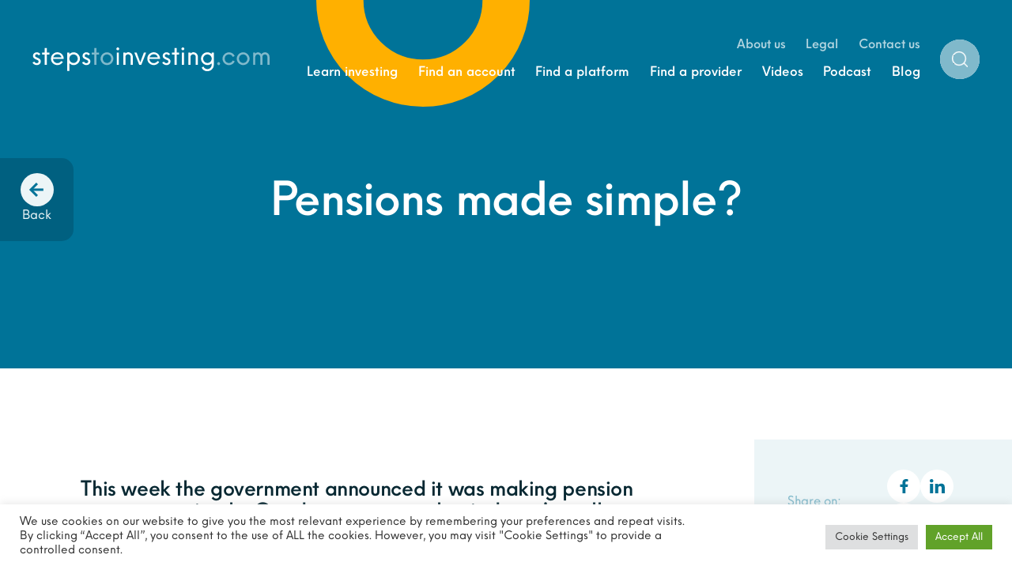

--- FILE ---
content_type: text/html; charset=UTF-8
request_url: https://stepstoinvesting.com/blog/pensions-made-simple/
body_size: 18248
content:
<!DOCTYPE html>
<html lang="en-GB" dir="ltr">
<head>
	<meta charset="utf-8">
	<meta name="viewport" content="width=device-width, initial-scale=1, maximum-scale=1">
	<meta http-equiv="X-UA-Compatible" content="IE=edge">
	<!-- Favicon -->
	<link rel="icon" href="https://stepstoinvesting.com/wp-content/uploads/2021/12/favicon.ico">
	<meta name="theme-color" content="#037397">

	<meta name='robots' content='index, follow, max-image-preview:large, max-snippet:-1, max-video-preview:-1' />

	<!-- This site is optimized with the Yoast SEO plugin v22.1 - https://yoast.com/wordpress/plugins/seo/ -->
	<title>Pensions made simple? | Steps To Investing</title>
	<meta name="description" content="This week the government announced it was making pensions statements simple. Good news we say, but it doesn&#039;t really solve the problem." />
	<link rel="canonical" href="https://stepstoinvesting.com/blog/pensions-made-simple/" />
	<meta property="og:locale" content="en_GB" />
	<meta property="og:type" content="article" />
	<meta property="og:title" content="Pensions made simple? | Steps To Investing" />
	<meta property="og:description" content="This week the government announced it was making pensions statements simple. Good news we say, but it doesn&#039;t really solve the problem." />
	<meta property="og:url" content="https://stepstoinvesting.com/blog/pensions-made-simple/" />
	<meta property="og:site_name" content="Steps To Investing" />
	<meta property="article:publisher" content="https://www.facebook.com/stepstoinvesting/" />
	<meta property="article:published_time" content="2021-05-21T10:39:10+00:00" />
	<meta property="article:modified_time" content="2023-05-11T15:11:02+00:00" />
	<meta property="og:image" content="https://stepstoinvesting.com/wp-content/uploads/2020/06/grumpy-markets-the-end-of-an-84-year-old-brand-and-active-investing.jpg" />
	<meta property="og:image:width" content="400" />
	<meta property="og:image:height" content="400" />
	<meta property="og:image:type" content="image/jpeg" />
	<meta name="author" content="Simon Longfellow" />
	<meta name="twitter:card" content="summary_large_image" />
	<meta name="twitter:creator" content="@stepstoinvest" />
	<meta name="twitter:site" content="@stepstoinvest" />
	<meta name="twitter:label1" content="Written by" />
	<meta name="twitter:data1" content="Simon Longfellow" />
	<meta name="twitter:label2" content="Estimated reading time" />
	<meta name="twitter:data2" content="3 minutes" />
	<!-- / Yoast SEO plugin. -->


<link rel='dns-prefetch' href='//cdnjs.cloudflare.com' />
<link rel='dns-prefetch' href='//www.googletagmanager.com' />
<link rel='dns-prefetch' href='//enqwemthj5a.exactdn.com' />
<link rel='preconnect' href='//enqwemthj5a.exactdn.com' />
<script type="text/javascript">
/* <![CDATA[ */
window._wpemojiSettings = {"baseUrl":"https:\/\/s.w.org\/images\/core\/emoji\/14.0.0\/72x72\/","ext":".png","svgUrl":"https:\/\/s.w.org\/images\/core\/emoji\/14.0.0\/svg\/","svgExt":".svg","source":{"concatemoji":"https:\/\/stepstoinvesting.com\/wp-includes\/js\/wp-emoji-release.min.js?ver=6.4.7"}};
/*! This file is auto-generated */
!function(i,n){var o,s,e;function c(e){try{var t={supportTests:e,timestamp:(new Date).valueOf()};sessionStorage.setItem(o,JSON.stringify(t))}catch(e){}}function p(e,t,n){e.clearRect(0,0,e.canvas.width,e.canvas.height),e.fillText(t,0,0);var t=new Uint32Array(e.getImageData(0,0,e.canvas.width,e.canvas.height).data),r=(e.clearRect(0,0,e.canvas.width,e.canvas.height),e.fillText(n,0,0),new Uint32Array(e.getImageData(0,0,e.canvas.width,e.canvas.height).data));return t.every(function(e,t){return e===r[t]})}function u(e,t,n){switch(t){case"flag":return n(e,"\ud83c\udff3\ufe0f\u200d\u26a7\ufe0f","\ud83c\udff3\ufe0f\u200b\u26a7\ufe0f")?!1:!n(e,"\ud83c\uddfa\ud83c\uddf3","\ud83c\uddfa\u200b\ud83c\uddf3")&&!n(e,"\ud83c\udff4\udb40\udc67\udb40\udc62\udb40\udc65\udb40\udc6e\udb40\udc67\udb40\udc7f","\ud83c\udff4\u200b\udb40\udc67\u200b\udb40\udc62\u200b\udb40\udc65\u200b\udb40\udc6e\u200b\udb40\udc67\u200b\udb40\udc7f");case"emoji":return!n(e,"\ud83e\udef1\ud83c\udffb\u200d\ud83e\udef2\ud83c\udfff","\ud83e\udef1\ud83c\udffb\u200b\ud83e\udef2\ud83c\udfff")}return!1}function f(e,t,n){var r="undefined"!=typeof WorkerGlobalScope&&self instanceof WorkerGlobalScope?new OffscreenCanvas(300,150):i.createElement("canvas"),a=r.getContext("2d",{willReadFrequently:!0}),o=(a.textBaseline="top",a.font="600 32px Arial",{});return e.forEach(function(e){o[e]=t(a,e,n)}),o}function t(e){var t=i.createElement("script");t.src=e,t.defer=!0,i.head.appendChild(t)}"undefined"!=typeof Promise&&(o="wpEmojiSettingsSupports",s=["flag","emoji"],n.supports={everything:!0,everythingExceptFlag:!0},e=new Promise(function(e){i.addEventListener("DOMContentLoaded",e,{once:!0})}),new Promise(function(t){var n=function(){try{var e=JSON.parse(sessionStorage.getItem(o));if("object"==typeof e&&"number"==typeof e.timestamp&&(new Date).valueOf()<e.timestamp+604800&&"object"==typeof e.supportTests)return e.supportTests}catch(e){}return null}();if(!n){if("undefined"!=typeof Worker&&"undefined"!=typeof OffscreenCanvas&&"undefined"!=typeof URL&&URL.createObjectURL&&"undefined"!=typeof Blob)try{var e="postMessage("+f.toString()+"("+[JSON.stringify(s),u.toString(),p.toString()].join(",")+"));",r=new Blob([e],{type:"text/javascript"}),a=new Worker(URL.createObjectURL(r),{name:"wpTestEmojiSupports"});return void(a.onmessage=function(e){c(n=e.data),a.terminate(),t(n)})}catch(e){}c(n=f(s,u,p))}t(n)}).then(function(e){for(var t in e)n.supports[t]=e[t],n.supports.everything=n.supports.everything&&n.supports[t],"flag"!==t&&(n.supports.everythingExceptFlag=n.supports.everythingExceptFlag&&n.supports[t]);n.supports.everythingExceptFlag=n.supports.everythingExceptFlag&&!n.supports.flag,n.DOMReady=!1,n.readyCallback=function(){n.DOMReady=!0}}).then(function(){return e}).then(function(){var e;n.supports.everything||(n.readyCallback(),(e=n.source||{}).concatemoji?t(e.concatemoji):e.wpemoji&&e.twemoji&&(t(e.twemoji),t(e.wpemoji)))}))}((window,document),window._wpemojiSettings);
/* ]]> */
</script>
<style id='wp-emoji-styles-inline-css' type='text/css'>

	img.wp-smiley, img.emoji {
		display: inline !important;
		border: none !important;
		box-shadow: none !important;
		height: 1em !important;
		width: 1em !important;
		margin: 0 0.07em !important;
		vertical-align: -0.1em !important;
		background: none !important;
		padding: 0 !important;
	}
</style>
<link rel="stylesheet" href="https://stepstoinvesting.com/wp-content/cache/minify/a5ff7.css" media="all" />

<style id='classic-theme-styles-inline-css' type='text/css'>
/*! This file is auto-generated */
.wp-block-button__link{color:#fff;background-color:#32373c;border-radius:9999px;box-shadow:none;text-decoration:none;padding:calc(.667em + 2px) calc(1.333em + 2px);font-size:1.125em}.wp-block-file__button{background:#32373c;color:#fff;text-decoration:none}
</style>
<style id='global-styles-inline-css' type='text/css'>
body{--wp--preset--color--black: #000000;--wp--preset--color--cyan-bluish-gray: #abb8c3;--wp--preset--color--white: #ffffff;--wp--preset--color--pale-pink: #f78da7;--wp--preset--color--vivid-red: #cf2e2e;--wp--preset--color--luminous-vivid-orange: #ff6900;--wp--preset--color--luminous-vivid-amber: #fcb900;--wp--preset--color--light-green-cyan: #7bdcb5;--wp--preset--color--vivid-green-cyan: #00d084;--wp--preset--color--pale-cyan-blue: #8ed1fc;--wp--preset--color--vivid-cyan-blue: #0693e3;--wp--preset--color--vivid-purple: #9b51e0;--wp--preset--gradient--vivid-cyan-blue-to-vivid-purple: linear-gradient(135deg,rgba(6,147,227,1) 0%,rgb(155,81,224) 100%);--wp--preset--gradient--light-green-cyan-to-vivid-green-cyan: linear-gradient(135deg,rgb(122,220,180) 0%,rgb(0,208,130) 100%);--wp--preset--gradient--luminous-vivid-amber-to-luminous-vivid-orange: linear-gradient(135deg,rgba(252,185,0,1) 0%,rgba(255,105,0,1) 100%);--wp--preset--gradient--luminous-vivid-orange-to-vivid-red: linear-gradient(135deg,rgba(255,105,0,1) 0%,rgb(207,46,46) 100%);--wp--preset--gradient--very-light-gray-to-cyan-bluish-gray: linear-gradient(135deg,rgb(238,238,238) 0%,rgb(169,184,195) 100%);--wp--preset--gradient--cool-to-warm-spectrum: linear-gradient(135deg,rgb(74,234,220) 0%,rgb(151,120,209) 20%,rgb(207,42,186) 40%,rgb(238,44,130) 60%,rgb(251,105,98) 80%,rgb(254,248,76) 100%);--wp--preset--gradient--blush-light-purple: linear-gradient(135deg,rgb(255,206,236) 0%,rgb(152,150,240) 100%);--wp--preset--gradient--blush-bordeaux: linear-gradient(135deg,rgb(254,205,165) 0%,rgb(254,45,45) 50%,rgb(107,0,62) 100%);--wp--preset--gradient--luminous-dusk: linear-gradient(135deg,rgb(255,203,112) 0%,rgb(199,81,192) 50%,rgb(65,88,208) 100%);--wp--preset--gradient--pale-ocean: linear-gradient(135deg,rgb(255,245,203) 0%,rgb(182,227,212) 50%,rgb(51,167,181) 100%);--wp--preset--gradient--electric-grass: linear-gradient(135deg,rgb(202,248,128) 0%,rgb(113,206,126) 100%);--wp--preset--gradient--midnight: linear-gradient(135deg,rgb(2,3,129) 0%,rgb(40,116,252) 100%);--wp--preset--font-size--small: 13px;--wp--preset--font-size--medium: 20px;--wp--preset--font-size--large: 36px;--wp--preset--font-size--x-large: 42px;--wp--preset--spacing--20: 0.44rem;--wp--preset--spacing--30: 0.67rem;--wp--preset--spacing--40: 1rem;--wp--preset--spacing--50: 1.5rem;--wp--preset--spacing--60: 2.25rem;--wp--preset--spacing--70: 3.38rem;--wp--preset--spacing--80: 5.06rem;--wp--preset--shadow--natural: 6px 6px 9px rgba(0, 0, 0, 0.2);--wp--preset--shadow--deep: 12px 12px 50px rgba(0, 0, 0, 0.4);--wp--preset--shadow--sharp: 6px 6px 0px rgba(0, 0, 0, 0.2);--wp--preset--shadow--outlined: 6px 6px 0px -3px rgba(255, 255, 255, 1), 6px 6px rgba(0, 0, 0, 1);--wp--preset--shadow--crisp: 6px 6px 0px rgba(0, 0, 0, 1);}:where(.is-layout-flex){gap: 0.5em;}:where(.is-layout-grid){gap: 0.5em;}body .is-layout-flow > .alignleft{float: left;margin-inline-start: 0;margin-inline-end: 2em;}body .is-layout-flow > .alignright{float: right;margin-inline-start: 2em;margin-inline-end: 0;}body .is-layout-flow > .aligncenter{margin-left: auto !important;margin-right: auto !important;}body .is-layout-constrained > .alignleft{float: left;margin-inline-start: 0;margin-inline-end: 2em;}body .is-layout-constrained > .alignright{float: right;margin-inline-start: 2em;margin-inline-end: 0;}body .is-layout-constrained > .aligncenter{margin-left: auto !important;margin-right: auto !important;}body .is-layout-constrained > :where(:not(.alignleft):not(.alignright):not(.alignfull)){max-width: var(--wp--style--global--content-size);margin-left: auto !important;margin-right: auto !important;}body .is-layout-constrained > .alignwide{max-width: var(--wp--style--global--wide-size);}body .is-layout-flex{display: flex;}body .is-layout-flex{flex-wrap: wrap;align-items: center;}body .is-layout-flex > *{margin: 0;}body .is-layout-grid{display: grid;}body .is-layout-grid > *{margin: 0;}:where(.wp-block-columns.is-layout-flex){gap: 2em;}:where(.wp-block-columns.is-layout-grid){gap: 2em;}:where(.wp-block-post-template.is-layout-flex){gap: 1.25em;}:where(.wp-block-post-template.is-layout-grid){gap: 1.25em;}.has-black-color{color: var(--wp--preset--color--black) !important;}.has-cyan-bluish-gray-color{color: var(--wp--preset--color--cyan-bluish-gray) !important;}.has-white-color{color: var(--wp--preset--color--white) !important;}.has-pale-pink-color{color: var(--wp--preset--color--pale-pink) !important;}.has-vivid-red-color{color: var(--wp--preset--color--vivid-red) !important;}.has-luminous-vivid-orange-color{color: var(--wp--preset--color--luminous-vivid-orange) !important;}.has-luminous-vivid-amber-color{color: var(--wp--preset--color--luminous-vivid-amber) !important;}.has-light-green-cyan-color{color: var(--wp--preset--color--light-green-cyan) !important;}.has-vivid-green-cyan-color{color: var(--wp--preset--color--vivid-green-cyan) !important;}.has-pale-cyan-blue-color{color: var(--wp--preset--color--pale-cyan-blue) !important;}.has-vivid-cyan-blue-color{color: var(--wp--preset--color--vivid-cyan-blue) !important;}.has-vivid-purple-color{color: var(--wp--preset--color--vivid-purple) !important;}.has-black-background-color{background-color: var(--wp--preset--color--black) !important;}.has-cyan-bluish-gray-background-color{background-color: var(--wp--preset--color--cyan-bluish-gray) !important;}.has-white-background-color{background-color: var(--wp--preset--color--white) !important;}.has-pale-pink-background-color{background-color: var(--wp--preset--color--pale-pink) !important;}.has-vivid-red-background-color{background-color: var(--wp--preset--color--vivid-red) !important;}.has-luminous-vivid-orange-background-color{background-color: var(--wp--preset--color--luminous-vivid-orange) !important;}.has-luminous-vivid-amber-background-color{background-color: var(--wp--preset--color--luminous-vivid-amber) !important;}.has-light-green-cyan-background-color{background-color: var(--wp--preset--color--light-green-cyan) !important;}.has-vivid-green-cyan-background-color{background-color: var(--wp--preset--color--vivid-green-cyan) !important;}.has-pale-cyan-blue-background-color{background-color: var(--wp--preset--color--pale-cyan-blue) !important;}.has-vivid-cyan-blue-background-color{background-color: var(--wp--preset--color--vivid-cyan-blue) !important;}.has-vivid-purple-background-color{background-color: var(--wp--preset--color--vivid-purple) !important;}.has-black-border-color{border-color: var(--wp--preset--color--black) !important;}.has-cyan-bluish-gray-border-color{border-color: var(--wp--preset--color--cyan-bluish-gray) !important;}.has-white-border-color{border-color: var(--wp--preset--color--white) !important;}.has-pale-pink-border-color{border-color: var(--wp--preset--color--pale-pink) !important;}.has-vivid-red-border-color{border-color: var(--wp--preset--color--vivid-red) !important;}.has-luminous-vivid-orange-border-color{border-color: var(--wp--preset--color--luminous-vivid-orange) !important;}.has-luminous-vivid-amber-border-color{border-color: var(--wp--preset--color--luminous-vivid-amber) !important;}.has-light-green-cyan-border-color{border-color: var(--wp--preset--color--light-green-cyan) !important;}.has-vivid-green-cyan-border-color{border-color: var(--wp--preset--color--vivid-green-cyan) !important;}.has-pale-cyan-blue-border-color{border-color: var(--wp--preset--color--pale-cyan-blue) !important;}.has-vivid-cyan-blue-border-color{border-color: var(--wp--preset--color--vivid-cyan-blue) !important;}.has-vivid-purple-border-color{border-color: var(--wp--preset--color--vivid-purple) !important;}.has-vivid-cyan-blue-to-vivid-purple-gradient-background{background: var(--wp--preset--gradient--vivid-cyan-blue-to-vivid-purple) !important;}.has-light-green-cyan-to-vivid-green-cyan-gradient-background{background: var(--wp--preset--gradient--light-green-cyan-to-vivid-green-cyan) !important;}.has-luminous-vivid-amber-to-luminous-vivid-orange-gradient-background{background: var(--wp--preset--gradient--luminous-vivid-amber-to-luminous-vivid-orange) !important;}.has-luminous-vivid-orange-to-vivid-red-gradient-background{background: var(--wp--preset--gradient--luminous-vivid-orange-to-vivid-red) !important;}.has-very-light-gray-to-cyan-bluish-gray-gradient-background{background: var(--wp--preset--gradient--very-light-gray-to-cyan-bluish-gray) !important;}.has-cool-to-warm-spectrum-gradient-background{background: var(--wp--preset--gradient--cool-to-warm-spectrum) !important;}.has-blush-light-purple-gradient-background{background: var(--wp--preset--gradient--blush-light-purple) !important;}.has-blush-bordeaux-gradient-background{background: var(--wp--preset--gradient--blush-bordeaux) !important;}.has-luminous-dusk-gradient-background{background: var(--wp--preset--gradient--luminous-dusk) !important;}.has-pale-ocean-gradient-background{background: var(--wp--preset--gradient--pale-ocean) !important;}.has-electric-grass-gradient-background{background: var(--wp--preset--gradient--electric-grass) !important;}.has-midnight-gradient-background{background: var(--wp--preset--gradient--midnight) !important;}.has-small-font-size{font-size: var(--wp--preset--font-size--small) !important;}.has-medium-font-size{font-size: var(--wp--preset--font-size--medium) !important;}.has-large-font-size{font-size: var(--wp--preset--font-size--large) !important;}.has-x-large-font-size{font-size: var(--wp--preset--font-size--x-large) !important;}
.wp-block-navigation a:where(:not(.wp-element-button)){color: inherit;}
:where(.wp-block-post-template.is-layout-flex){gap: 1.25em;}:where(.wp-block-post-template.is-layout-grid){gap: 1.25em;}
:where(.wp-block-columns.is-layout-flex){gap: 2em;}:where(.wp-block-columns.is-layout-grid){gap: 2em;}
.wp-block-pullquote{font-size: 1.5em;line-height: 1.6;}
</style>
<link rel="stylesheet" href="https://stepstoinvesting.com/wp-content/cache/minify/83a56.css" media="all" />





<script  src="https://stepstoinvesting.com/wp-content/cache/minify/818c0.js"></script>


<script type="text/javascript" id="cookie-law-info-js-extra">
/* <![CDATA[ */
var Cli_Data = {"nn_cookie_ids":[],"cookielist":[],"non_necessary_cookies":[],"ccpaEnabled":"","ccpaRegionBased":"","ccpaBarEnabled":"","strictlyEnabled":["necessary","obligatoire"],"ccpaType":"gdpr","js_blocking":"1","custom_integration":"","triggerDomRefresh":"","secure_cookies":""};
var cli_cookiebar_settings = {"animate_speed_hide":"500","animate_speed_show":"500","background":"#FFF","border":"#b1a6a6c2","border_on":"","button_1_button_colour":"#61a229","button_1_button_hover":"#4e8221","button_1_link_colour":"#fff","button_1_as_button":"1","button_1_new_win":"","button_2_button_colour":"#333","button_2_button_hover":"#292929","button_2_link_colour":"#444","button_2_as_button":"","button_2_hidebar":"","button_3_button_colour":"#dedfe0","button_3_button_hover":"#b2b2b3","button_3_link_colour":"#333333","button_3_as_button":"1","button_3_new_win":"","button_4_button_colour":"#dedfe0","button_4_button_hover":"#b2b2b3","button_4_link_colour":"#333333","button_4_as_button":"1","button_7_button_colour":"#61a229","button_7_button_hover":"#4e8221","button_7_link_colour":"#fff","button_7_as_button":"1","button_7_new_win":"","font_family":"inherit","header_fix":"","notify_animate_hide":"1","notify_animate_show":"","notify_div_id":"#cookie-law-info-bar","notify_position_horizontal":"right","notify_position_vertical":"bottom","scroll_close":"","scroll_close_reload":"","accept_close_reload":"","reject_close_reload":"","showagain_tab":"","showagain_background":"#fff","showagain_border":"#000","showagain_div_id":"#cookie-law-info-again","showagain_x_position":"100px","text":"#333333","show_once_yn":"","show_once":"10000","logging_on":"","as_popup":"","popup_overlay":"1","bar_heading_text":"","cookie_bar_as":"banner","popup_showagain_position":"bottom-right","widget_position":"left"};
var log_object = {"ajax_url":"https:\/\/stepstoinvesting.com\/wp-admin\/admin-ajax.php"};
/* ]]> */
</script>
<script  src="https://stepstoinvesting.com/wp-content/cache/minify/d7bac.js"></script>

<script type="text/javascript" src="https://cdnjs.cloudflare.com/ajax/libs/progressbar.js/1.1.0/progressbar.min.js?ver=6.4.7" id="progress-bar-js"></script>

<!-- Google tag (gtag.js) snippet added by Site Kit -->

<!-- Google Analytics snippet added by Site Kit -->
<script type="text/javascript" src="https://www.googletagmanager.com/gtag/js?id=G-N3NEMY727Y" id="google_gtagjs-js" async></script>
<script type="text/javascript" id="google_gtagjs-js-after">
/* <![CDATA[ */
window.dataLayer = window.dataLayer || [];function gtag(){dataLayer.push(arguments);}
gtag("set","linker",{"domains":["stepstoinvesting.com"]});
gtag("js", new Date());
gtag("set", "developer_id.dZTNiMT", true);
gtag("config", "G-N3NEMY727Y");
/* ]]> */
</script>

<!-- End Google tag (gtag.js) snippet added by Site Kit -->
<link rel="https://api.w.org/" href="https://stepstoinvesting.com/wp-json/" /><link rel="alternate" type="application/json" href="https://stepstoinvesting.com/wp-json/wp/v2/posts/3951" /><link rel="EditURI" type="application/rsd+xml" title="RSD" href="https://stepstoinvesting.com/xmlrpc.php?rsd" />
<meta name="generator" content="WordPress 6.4.7" />
<link rel='shortlink' href='https://stepstoinvesting.com/?p=3951' />
<link rel="alternate" type="application/json+oembed" href="https://stepstoinvesting.com/wp-json/oembed/1.0/embed?url=https%3A%2F%2Fstepstoinvesting.com%2Fblog%2Fpensions-made-simple%2F" />
<link rel="alternate" type="text/xml+oembed" href="https://stepstoinvesting.com/wp-json/oembed/1.0/embed?url=https%3A%2F%2Fstepstoinvesting.com%2Fblog%2Fpensions-made-simple%2F&#038;format=xml" />
<meta name="generator" content="Site Kit by Google 1.151.0" />	<script>
	  var ajaxurl = 'https://stepstoinvesting.com/wp-admin/admin-ajax.php';
	  var siteurl = 'https://stepstoinvesting.com';
	  var themeurl = 'https://stepstoinvesting.com/wp-content/themes/cbd';
	</script>

<script type="application/ld+json" class="saswp-schema-markup-output">
[{"@context":"https:\/\/schema.org\/","@type":"BreadcrumbList","@id":"https:\/\/stepstoinvesting.com\/blog\/pensions-made-simple\/#breadcrumb","itemListElement":[{"@type":"ListItem","position":1,"item":{"@id":"https:\/\/stepstoinvesting.com","name":"Steps To Investing"}},{"@type":"ListItem","position":2,"item":{"@id":"https:\/\/stepstoinvesting.com\/blog\/category\/retirement-pensions\/","name":"Retirement &amp; Pensions"}},{"@type":"ListItem","position":3,"item":{"@id":"https:\/\/stepstoinvesting.com\/blog\/pensions-made-simple\/","name":"Pensions made simple?"}}]},

{"@context":"https:\/\/schema.org\/","@type":"Organization","@id":"https:\/\/stepstoinvesting.com#Organization","name":"Steps To Investing","url":"https:\/\/stepstoinvesting.com","sameAs":["https:\/\/www.facebook.com\/stepstoinvesting\/","https:\/\/twitter.com\/stepstoinvest","https:\/\/www.linkedin.com\/company\/steps-to-investing\/"],"description":"Helping you learn how to invest, choose the right investment platform, and select the best investments.","address":{"addressCountry":"United Kingdom"},"image":[{"@type":"ImageObject","@id":"https:\/\/stepstoinvesting.com\/blog\/pensions-made-simple\/#primaryimage","url":"https:\/\/enqwemthj5a.exactdn.com\/wp-content\/uploads\/2020\/06\/grumpy-markets-the-end-of-an-84-year-old-brand-and-active-investing.jpg?strip=all&#038;lossy=1&#038;ssl=1","width":"400","height":"400"}]},

{"@context":"https:\/\/schema.org\/","@type":"Article","@id":"https:\/\/stepstoinvesting.com\/blog\/pensions-made-simple\/#Article","url":"https:\/\/stepstoinvesting.com\/blog\/pensions-made-simple\/","inLanguage":"en-GB","mainEntityOfPage":"https:\/\/stepstoinvesting.com\/blog\/pensions-made-simple\/","headline":"Pensions made simple?","description":"This week the government announced it was making pensions statements simple. Good news we say, but it doesn't really solve the problem.","articleBody":"This week the government announced it was making pension statements simple. Good news we say, but it doesn't really get to the root of the problem.    On 2nd May, the Government announced that as part of a drive for simplicity, the Department for Work and Pensions (DWP) has unveiled proposals designed to simplify the retirement information automatic enrolment savers receive each year. Auto-enrolment was part of the new pensions regulations that came into force on 1 October 2012, ensuring every employer with at least one member of staff&nbsp;enrols&nbsp;eligible employees into a workplace pension scheme and contributes towards it.    Simple pension statements    Simpler pension statements have to be a step in the right direction. Anything that can help boost engagement from pensions holders has to be de-facto a good thing. So we applaud the DWP for making the effort.    But I have to say I think it\u2019s only about 10% of the problem, and I\u2019ll tell you for why. This week happened to be looking at the website of Wealthify, one of the new breed of digital wealth managers. I have to say they have done a very creditable job of presenting their service simply and encouraging people to get engaged with their pensions and investments.    Accessing your pension pot    However it's only when you dig deeper that you remember how complicated it is. I was looking for the drawdown options they offer, drawdown being that thing you do at retirement when you want to access the money in your pension pot. And through no fault of Wealthify at all, the number of words they have to use to describe all the options available just makes you want to sit in a darkened room with damp towels laid across your forehead.     It starts well:    \"Drawdown is when you gradually withdraw money from your pension to give you a regular income for your retirement.\"     So far so good. But it's not long before it gets worse:     \"You can normally take 25% of your pension out tax-free, and you have the flexibility to choose how much and how often you dip into your pension pot.&nbsp; Each time you draw down from the remaining 75% you\u2019ll pay tax on the full amount. This is known as flexi-access drawdown. Your money purchase annual allowance (MPAA) isn\u2019t triggered when you take the initial 25% tax-free cash, it\u2019s only triggered once you take your first withdrawal.\"    And then there's:     \"Alternatively, you can choose to take your tax-free cash out gradually. Each time you take money from your pension, 25% of the amount will be tax-free and you pay tax on the remaining 75%. In this case, your MPAA will be triggered from the first lump sum you take. This is known as UFPLS (uncrystallised funds pension lump sum).\"    Darkened room time. Do you know your MPAA from your UFPLS?!? And this is just one small example from a tiny bit of research to see what options are available when you want to start taking money out.    Mind bending complexity    I think Tom Selby, from investment platform AJ Bell a huge provider of self-invested personal pensions, encapsulated this when he said this week:     \u201cWhile the Government is understandably focusing on the information providers send out to members, it should also acknowledge the role it has played in creating mind-bending complexity in the pensions system. There are countless examples of unwelcome and unnecessarily complicated rules created by the Government.\u201d     Quite.    To spectacularly mangle one of my favourite Yoda-isms: pensions complexity leads to anger. Anger leads to hate. Hate leads to suffering. And it's true - not getting your pension sorted ultimately will lead to a miserable retirement. I don't see things (other than statements!) getting any simpler any time soon. So grit your teeth and persevere. And keep those towels on hand.","keywords":"pensions, ","datePublished":"2021-05-21T10:39:10+00:00","dateModified":"2023-05-11T15:11:02+00:00","author":{"@type":"Person","name":"Simon Longfellow","url":"https:\/\/stepstoinvesting.com\/blog\/author\/simon-longfellow\/","sameAs":[],"image":{"@type":"ImageObject","url":"https:\/\/secure.gravatar.com\/avatar\/127ab447362f8961f178c2a47017d058?s=96&d=mm&r=g","height":96,"width":96}},"editor":{"@type":"Person","name":"Simon Longfellow","url":"https:\/\/stepstoinvesting.com\/blog\/author\/simon-longfellow\/","sameAs":[],"image":{"@type":"ImageObject","url":"https:\/\/secure.gravatar.com\/avatar\/127ab447362f8961f178c2a47017d058?s=96&d=mm&r=g","height":96,"width":96}},"publisher":{"@type":"Organization","name":"Steps To Investing","url":"https:\/\/stepstoinvesting.com"},"image":[{"@type":"ImageObject","@id":"https:\/\/stepstoinvesting.com\/blog\/pensions-made-simple\/#primaryimage","url":"https:\/\/enqwemthj5a.exactdn.com\/wp-content\/uploads\/2020\/06\/grumpy-markets-the-end-of-an-84-year-old-brand-and-active-investing.jpg?strip=all&#038;lossy=1&#038;ssl=1","width":"400","height":"400"}]}]
</script>

<noscript><style>.lazyload[data-src]{display:none !important;}</style></noscript><style>.lazyload{background-image:none !important;}.lazyload:before{background-image:none !important;}</style>		<style type="text/css" id="wp-custom-css">
			._df_thumb {
	    height: 403px !important;
    width: min(100%, 286px) !important;
		margin:auto !important;
}
html {
  scroll-behavior: smooth;
}

/* .toggle-view-block::before{
	z-index:-1;
} */


#sup{cursor:pointer;}
sup{cursor:pointer;}


.podcast-inner-play-block{
	display:flex;
}

/* .video-inner-hero-content .video-inner-box.fr-box{
		max-height: 530px;
    width: 760px;
}

@media only screen and (max-width:1093px){
  
	.video-inner-hero-content .video-inner-box.fr-box{
		max-height: 450px;
    width: 630px;
}
	
}

@media only screen and (max-width:991px){
  
	.video-inner-hero-content .video-inner-box.fr-box{
		max-height: 449px;
    margin: 0 auto;
    width: 260px;
}
	
} */


body.single .article-content.blog-content .articles-body h1 a{color: var(--additional-color);text-decoration: underline;}
   body.single .article-content.blog-content .articles-body h2 a{color: var(--additional-color);text-decoration: underline;}
   body.single .article-content.blog-content .articles-body h3 a{color: var(--additional-color);text-decoration: underline;}
   body.single .article-content.blog-content .articles-body h4 a{color: var(--additional-color);text-decoration: underline;}
   body.single .article-content.blog-content .articles-body h5 a{color: var(--additional-color);text-decoration: underline;}
   body.single .article-content.blog-content .articles-body h6 a{color: var(--additional-color);text-decoration: underline;}

#menu-main-menu li:hover .sub-menu {
	min-width: 240px;
	width: auto;
}

.navbar-brand img {
	max-width: 300px;
}		</style>
			<!-- Google Tag Manager -->
<script>(function(w,d,s,l,i){w[l]=w[l]||[];w[l].push({'gtm.start':
new Date().getTime(),event:'gtm.js'});var f=d.getElementsByTagName(s)[0],
j=d.createElement(s),dl=l!='dataLayer'?'&l='+l:'';j.async=true;j.src=
'https://www.googletagmanager.com/gtm.js?id='+i+dl;f.parentNode.insertBefore(j,f);
})(window,document,'script','dataLayer','GTM-PKX76S2');</script>
<!-- End Google Tag Manager -->
<!-- Meta Pixel Code -->
<script>
!function(f,b,e,v,n,t,s)
{if(f.fbq)return;n=f.fbq=function(){n.callMethod?
n.callMethod.apply(n,arguments):n.queue.push(arguments)};
if(!f._fbq)f._fbq=n;n.push=n;n.loaded=!0;n.version='2.0';
n.queue=[];t=b.createElement(e);t.async=!0;
t.src=v;s=b.getElementsByTagName(e)[0];
s.parentNode.insertBefore(t,s)}(window, document,'script',
'https://connect.facebook.net/en_US/fbevents.js');
fbq('init', '714694165737538');
fbq('track', 'PageView');
</script>
<noscript><img height="1" width="1" style="display:none"
src="https://www.facebook.com/tr?id=714694165737538&ev=PageView&noscript=1"
/></noscript>
<!-- End Meta Pixel Code --></head>

<body class="post-template-default single single-post postid-3951 single-format-standard effect no-sidebar pensions-made-simple">
<!--     <a href="https://www.cbwebsitedesign.co.uk/" target="_blank" class="cbd-link"><svg xmlns="http://www.w3.org/2000/svg" width="10" height="20" viewBox="0 0 22 34"><g opacity="0.419"><path d="M1.5,26h0A1.47,1.47,0,0,1,0,24.57V1.43A1.47,1.47,0,0,1,1.5,0h0A1.47,1.47,0,0,1,3,1.43V24.57A1.47,1.47,0,0,1,1.5,26Z" transform="translate(0 4)" fill="#d59fc8"></path><path d="M1.5,34h0A1.465,1.465,0,0,1,0,32.581V1.419A1.465,1.465,0,0,1,1.5,0h0A1.465,1.465,0,0,1,3,1.419V32.581A1.465,1.465,0,0,1,1.5,34Z" transform="translate(10)" fill="#d59fc8"></path><rect width="3" height="18" rx="1.5" transform="translate(19 8)" fill="#d59fc8"></rect></g></svg> Web Design</a> -->
		<!-- Google Tag Manager (noscript) -->
<noscript><iframe src="https://www.googletagmanager.com/ns.html?id=GTM-PKX76S2"
height="0" width="0" style="display:none;visibility:hidden"></iframe></noscript>
<!-- End Google Tag Manager (noscript) -->	
	<div class="preloader open">	
		<img src="[data-uri]" alt="header-logo" data-src="https://enqwemthj5a.exactdn.com/wp-content/uploads/2021/12/logo-dark.svg" decoding="async" class="lazyload"><noscript><img src="https://enqwemthj5a.exactdn.com/wp-content/uploads/2021/12/logo-dark.svg" alt="header-logo" data-eio="l"></noscript>
	</div>

	<header >
		<div class="container">
			<div class="navbar-top">

										<a class="navbar-brand" href="https://stepstoinvesting.com">
							<img src="[data-uri]" alt="" data-src="https://enqwemthj5a.exactdn.com/wp-content/uploads/2021/12/logo.svg" decoding="async" class="lazyload"><noscript><img src="https://enqwemthj5a.exactdn.com/wp-content/uploads/2021/12/logo.svg" alt="" data-eio="l"></noscript>
						</a>
				
				<div class="navbar-right-side">
					<div class="navbar-collapse">
						<div class="navbar-collapse-inner-block">
							<div class="navbar-top-menu-block">
								<div class="top-mnu-additional">
									<nav>
										<ul id="menu-top-menu" class="top-mnu"><li id="menu-item-164" class="menu-item menu-item-type-post_type menu-item-object-page menu-item-164"><a href="https://stepstoinvesting.com/about-us/">About us</a></li>
<li id="menu-item-167" class="menu-item menu-item-type-post_type menu-item-object-page menu-item-167"><a href="https://stepstoinvesting.com/legal/">Legal</a></li>
<li id="menu-item-1092" class="menu-item menu-item-type-post_type menu-item-object-page menu-item-1092"><a href="https://stepstoinvesting.com/contact-us/">Contact us</a></li>
</ul>									</nav>
								</div>

								<div class="top-mnu-general">
									<nav>
										<ul id="menu-main-menu" class="top-mnu"><li id="menu-item-159" class="menu-item menu-item-type-custom menu-item-object-custom menu-item-has-children menu-item-159"><a href="#">Learn investing</a>
<ul class="sub-menu">
	<li id="menu-item-1588" class="menu-item menu-item-type-post_type menu-item-object-learn menu-item-1588"><a href="https://stepstoinvesting.com/learn/step-1-saving-investing/">Step 1  Saving &#038; investing</a></li>
	<li id="menu-item-1587" class="menu-item menu-item-type-post_type menu-item-object-learn menu-item-1587"><a href="https://stepstoinvesting.com/learn/step-2-investment-risk/">Step 2 Investment risk</a></li>
	<li id="menu-item-1586" class="menu-item menu-item-type-post_type menu-item-object-learn menu-item-1586"><a href="https://stepstoinvesting.com/learn/step-3-financial-goals/">Step 3 Financial goals</a></li>
	<li id="menu-item-1585" class="menu-item menu-item-type-post_type menu-item-object-learn menu-item-1585"><a href="https://stepstoinvesting.com/learn/step-4-investment-options/">Step 4 Investment options</a></li>
	<li id="menu-item-1584" class="menu-item menu-item-type-post_type menu-item-object-learn menu-item-1584"><a href="https://stepstoinvesting.com/learn/step-5-investment-strategy/">Step 5 Investment strategy</a></li>
</ul>
</li>
<li id="menu-item-161" class="menu-item menu-item-type-custom menu-item-object-custom menu-item-has-children menu-item-161"><a href="/accounts/">Find an account</a>
<ul class="sub-menu">
	<li id="menu-item-6313" class="menu-item menu-item-type-post_type menu-item-object-page menu-item-6313"><a href="https://stepstoinvesting.com/accounts/isa/">Individual Savings Account (ISA)</a></li>
	<li id="menu-item-6311" class="menu-item menu-item-type-post_type menu-item-object-page menu-item-6311"><a href="https://stepstoinvesting.com/accounts/sipp/">Self Invested Personal Pension (SIPP)</a></li>
	<li id="menu-item-6312" class="menu-item menu-item-type-post_type menu-item-object-page menu-item-6312"><a href="https://stepstoinvesting.com/accounts/gia/">General Investment Accounts (GIA)</a></li>
</ul>
</li>
<li id="menu-item-4657" class="menu-item menu-item-type-custom menu-item-object-custom menu-item-has-children menu-item-4657"><a href="/platform/">Find a platform</a>
<ul class="sub-menu">
	<li id="menu-item-4560" class="menu-item menu-item-type-taxonomy menu-item-object-platforms-categories menu-item-4560"><a href="https://stepstoinvesting.com/platform/do-it-yourself/">Do It Yourself Investments</a></li>
	<li id="menu-item-4561" class="menu-item menu-item-type-taxonomy menu-item-object-platforms-categories menu-item-4561"><a href="https://stepstoinvesting.com/platform/do-it-with-me/">Do It With Me Investments</a></li>
	<li id="menu-item-4562" class="menu-item menu-item-type-taxonomy menu-item-object-platforms-categories menu-item-4562"><a href="https://stepstoinvesting.com/platform/do-it-for-me/">Do It For Me Investments</a></li>
</ul>
</li>
<li id="menu-item-5784" class="menu-item menu-item-type-custom menu-item-object-custom menu-item-5784"><a href="/providers/">Find a provider</a></li>
<li id="menu-item-162" class="menu-item menu-item-type-custom menu-item-object-custom menu-item-has-children menu-item-162"><a href="https://stepstoinvesting.com/videos/">Videos</a>
<ul class="sub-menu">
	<li id="menu-item-1581" class="menu-item menu-item-type-taxonomy menu-item-object-videos-categories menu-item-1581"><a href="https://stepstoinvesting.com/videos-categories/explainer-videos/">Explainer</a></li>
	<li id="menu-item-1580" class="menu-item menu-item-type-taxonomy menu-item-object-videos-categories menu-item-1580"><a href="https://stepstoinvesting.com/videos-categories/jargon-buster-videos/">Jargon Buster</a></li>
	<li id="menu-item-1583" class="menu-item menu-item-type-taxonomy menu-item-object-videos-categories menu-item-1583"><a href="https://stepstoinvesting.com/videos-categories/case-studies/">Case studies</a></li>
	<li id="menu-item-1582" class="menu-item menu-item-type-taxonomy menu-item-object-videos-categories menu-item-1582"><a href="https://stepstoinvesting.com/videos-categories/fund-manager/">Fund manager</a></li>
	<li id="menu-item-1579" class="menu-item menu-item-type-taxonomy menu-item-object-videos-categories menu-item-1579"><a href="https://stepstoinvesting.com/videos-categories/faqs/">FAQs</a></li>
</ul>
</li>
<li id="menu-item-1559" class="menu-item menu-item-type-custom menu-item-object-custom menu-item-1559"><a href="https://stepstoinvesting.com/podcast/">Podcast</a></li>
<li id="menu-item-163" class="menu-item menu-item-type-custom menu-item-object-custom menu-item-163"><a href="https://stepstoinvesting.com/blog/">Blog</a></li>
</ul>									</nav>
								</div>
							</div>
						</div>
					</div>

					<div class="header-searchform-wrap">
						<div class="search-one ">
							<form class="search form-search" method="GET" action="https://stepstoinvesting.com">
								<input type="text" name="s" id="search" class="course-search-input input" placeholder="Search..." value="" />
								<button class="searchform-button" type="submit"></button>
							</form>
					        <button class="searchform-button-one">
							<img class="search-img lazyload" src="[data-uri]" data-src="https://enqwemthj5a.exactdn.com/wp-content/themes/cbd/img/search-icon.png?strip=all&lossy=1&ssl=1" decoding="async" data-eio-rwidth="28" data-eio-rheight="28"><noscript><img class="search-img" src="https://enqwemthj5a.exactdn.com/wp-content/themes/cbd/img/search-icon.png?strip=all&lossy=1&ssl=1" data-eio="l"></noscript>
							<img class="close-imgs lazyload" src="[data-uri]" data-src="https://enqwemthj5a.exactdn.com/wp-content/themes/cbd/img/close-icon.png?strip=all&lossy=1&ssl=1" decoding="async" data-eio-rwidth="24" data-eio-rheight="24"><noscript><img class="close-imgs" src="https://enqwemthj5a.exactdn.com/wp-content/themes/cbd/img/close-icon.png?strip=all&lossy=1&ssl=1" data-eio="l"></noscript></button>
					    </div>
					</div>

					<div class="hamburger">
						<span></span>
						<span></span>
						<span></span>
					</div>
				</div>
			</div>
		</div>
	</header>

<main>

<section class="s-hero article-hero single-nofeaturedimage">
  <a href="https://stepstoinvesting.com/blog/" class="btn-back">
    <svg xmlns="http://www.w3.org/2000/svg" width="42" height="42" viewBox="0 0 42 42"><g transform="translate(-1428.845 -6846)"><circle cx="21" cy="21" r="21" transform="translate(1428.845 6846)" fill="#ecf5f7"/><g transform="translate(1434.345 6851.5)"><path d="M23.368,18H7.5" transform="translate(0 -2.566)" fill="none" stroke="#007398" stroke-linejoin="round" stroke-width="3"/><path d="M15.434,23.368,7.5,15.434,15.434,7.5" transform="translate(0 0)" fill="none" stroke="#007398" stroke-width="3"/></g></g></svg>
	  
                   
                
    <span>Back</span>
	  
  </a>
  <div class="container">
    <div class="hero-content top-space">
	
      <div class="blog-hero-img " data-aos="zoom-in" data-aos-duration="1000">
		  					  
				  <h1 class="title-page white">Pensions made simple?</h1>
		  			  	
		  
        
      </div>
      <div class="circle-img top" data-aos="fade-down">
        <svg xmlns="http://www.w3.org/2000/svg" width="380" height="380" viewBox="0 0 380 380"><g fill="none" stroke="#ffb000" stroke-width="84"><circle cx="190" cy="190" r="190" stroke="none"/><circle cx="190" cy="190" r="148" fill="none"/></g></svg>
      </div>
    </div>
  </div>
</section>

<section>
  <div class="container full">
    <div class="article-content blog-content coll-2">
      <div class="articles-body">
        <div>
          
<h2 class="wp-block-heading" id="h-this-week-the-government-announced-it-was-making-pension-statements-simple-good-news-we-say-but-it-doesn-t-really-get-to-the-root-of-the-problem">This week the government announced it was making pension statements simple. Good news we say, but it doesn&#8217;t really get to the root of the problem.</h2>



<p>On 2nd May, the Government announced that as part of a drive for simplicity, the Department for Work and Pensions (DWP) has unveiled <a href="https://assets.publishing.service.gov.uk/government/uploads/system/uploads/attachment_data/file/986207/consultation-simpler-annual-benefit-statements.pdf" target="_blank" rel="noreferrer noopener">proposals</a> designed to simplify the retirement information automatic enrolment savers receive each year. Auto-enrolment was part of the new pensions regulations that came into force on 1 October 2012, ensuring every employer with at least one member of staff&nbsp;enrols&nbsp;eligible employees into a workplace pension scheme and contributes towards it.</p>



<h3 class="wp-block-heading" id="h-simple-pension-statements">Simple pension statements</h3>



<p>Simpler pension statements have to be a step in the right direction. Anything that can help boost engagement from pensions holders has to be de-facto a good thing. So we applaud the DWP for making the effort.</p>



<p>But I have to say I think it’s only about 10% of the problem, and I’ll tell you for why. This week happened to be looking at the website of <a href="https://www.wealthify.com" target="_blank" rel="noreferrer noopener">Wealthify</a>, one of the new breed of digital wealth managers. I have to say they have done a very creditable job of presenting their service simply and encouraging people to get engaged with their pensions and investments.</p>



<h3 class="wp-block-heading" id="h-accessing-your-pension-pot">Accessing your pension pot</h3>



<p>However it&#8217;s only when you dig deeper that you remember how complicated it is. I was looking for the drawdown options they offer, drawdown being that thing you do at retirement when you want to access the money in your pension pot. And through no fault of Wealthify at all, the number of words they have to use to describe all the options available just makes you want to sit in a darkened room with damp towels laid across your forehead. </p>



<p>It starts well:</p>



<p>&#8220;Drawdown is when you gradually withdraw money from your pension to give you a regular income for your retirement.&#8221; </p>



<p>So far so good. But it&#8217;s not long before it gets worse: </p>



<p>&#8220;You can normally take 25% of your pension out tax-free, and you have the flexibility to choose how much and how often you dip into your pension pot.&nbsp; Each time you draw down from the remaining 75% you’ll pay tax on the full amount. This is known as flexi-access drawdown. Your money purchase annual allowance (MPAA) isn’t triggered when you take the initial 25% tax-free cash, it’s only triggered once you take your first withdrawal.&#8221;</p>



<p>And then there&#8217;s: </p>



<p>&#8220;Alternatively, you can choose to take your tax-free cash out gradually. Each time you take money from your pension, 25% of the amount will be tax-free and you pay tax on the remaining 75%. In this case, your MPAA will be triggered from the first lump sum you take. This is known as UFPLS (uncrystallised funds pension lump sum).&#8221;</p>



<p>Darkened room time. Do you know your MPAA from your UFPLS?!? And this is just one small example from a tiny bit of research to see what options are available when you want to start taking money out.</p>



<h3 class="wp-block-heading" id="h-mind-bending-complexity">Mind bending complexity</h3>



<p>I think Tom Selby, from investment platform <a href="https://www.youinvest.co.uk" target="_blank" rel="noreferrer noopener">AJ Bell</a> a huge provider of <a href="https://stepstoinvesting.com/accounts/sipp/">self-invested personal pensions</a>, encapsulated this when he said this week: </p>



<p>“While the Government is understandably focusing on the information providers send out to members, it should also acknowledge the role it has played in creating mind-bending complexity in the pensions system. There are countless examples of unwelcome and unnecessarily complicated rules created by the Government.” </p>



<p>Quite.</p>



<p>To spectacularly mangle one of my favourite Yoda-isms: pensions complexity leads to anger. Anger leads to hate. Hate leads to suffering. And it&#8217;s true &#8211; not getting your pension sorted ultimately will lead to a miserable retirement. I don&#8217;t see things (other than statements!) getting any simpler any time soon. So grit your teeth and persevere. And keep those towels on hand.</p>
        </div>
        <div class="related-cards-content">
          <div class="related-carousel-wrap" data-aos="fade-up">
            <div class="related-carousel swiper container-visible">
			              </div>
          </div>
        </div>
      </div>
      <div>
        <div class="blog-sidebar coll-2">
          <span>Share on:</span>
          <div>
            <nav class="social-mnu">
              <ul>
                                <li><a href="https://www.facebook.com/sharer?u=https://stepstoinvesting.com/blog/pensions-made-simple/" target="_blank"><svg xmlns="http://www.w3.org/2000/svg" width="10.819" height="20.201" viewBox="0 0 10.819 20.201"><path d="M11.72,11.363l.561-3.656H8.773V5.335A1.828,1.828,0,0,1,10.834,3.36h1.595V.247A19.448,19.448,0,0,0,9.6,0C6.709,0,4.821,1.751,4.821,4.921V7.707H1.609v3.656H4.821V20.2H8.773V11.363Z" transform="translate(-1.609)" fill="#007398"/></svg></a></li>

                <li><a href="http://www.linkedin.com/shareArticle?mini=true&url=https%3A%2F%2Fstepstoinvesting.com%2Fblog%2Fpensions-made-simple%2F&title=Pensions+made+simple%3F&source=https://stepstoinvesting.com" target="_blank"><svg xmlns="http://www.w3.org/2000/svg" width="15.604" height="15.604" viewBox="0 0 15.604 15.604"><path d="M3.493,15.6H.258V5.186H3.493ZM1.873,3.765A1.882,1.882,0,1,1,3.747,1.874,1.889,1.889,0,0,1,1.873,3.765ZM15.6,15.6H12.372V10.533c0-1.209-.024-2.758-1.682-2.758-1.682,0-1.94,1.313-1.94,2.671V15.6H5.519V5.186h3.1V6.607h.045a3.4,3.4,0,0,1,3.061-1.682C15,4.925,15.6,7.081,15.6,9.881V15.6Z" transform="translate(0 0)" fill="#007398"/></svg></a></li>

                <li><a href="https://twitter.com/intent/tweet?url=https%3A%2F%2Fstepstoinvesting.com%2Fblog%2Fpensions-made-simple%2F&text=Pensions+made+simple%3F" target="_blank"><svg xmlns="http://www.w3.org/2000/svg" width="19.212" height="15.604" viewBox="0 0 19.212 15.604"><path d="M17.237,7.269c.012.171.012.341.012.512a11.126,11.126,0,0,1-11.2,11.2A11.127,11.127,0,0,1,0,17.217a8.146,8.146,0,0,0,.951.049,7.886,7.886,0,0,0,4.888-1.682,3.944,3.944,0,0,1-3.681-2.731,4.965,4.965,0,0,0,.744.061,4.164,4.164,0,0,0,1.036-.134A3.938,3.938,0,0,1,.78,8.915V8.866a3.965,3.965,0,0,0,1.78.5A3.943,3.943,0,0,1,1.341,4.1,11.192,11.192,0,0,0,9.46,8.22a4.445,4.445,0,0,1-.1-.9,3.941,3.941,0,0,1,6.814-2.694,7.752,7.752,0,0,0,2.5-.951,3.927,3.927,0,0,1-1.731,2.17,7.893,7.893,0,0,0,2.267-.609,8.464,8.464,0,0,1-1.975,2.036Z" transform="translate(0 -3.381)" fill="#007398"/></svg></a></li>
              </ul>
            </nav>
          </div>
          <span>Author:</span>
          <div>Simon Longfellow</div>
          <span>Date published:</span>
          <div>21 / 05 / 2021</div>
			<span>Reading Time:</span>
          <div>3 minutes</div>
        </div>
		  		  
      </div>
    </div>
  </div>
</section>

<section class="s-related related-about color-bg">
  <div class="container small">
    
  </div>
</section>


</main>

	<footer class="main-foot color-bg">
		<div class="container small">
			<div class="join-block">
				<div class="foot-logo">
											<a class="navbar-brand" href="https://stepstoinvesting.com">
							<img src="[data-uri]" alt="" data-src="https://enqwemthj5a.exactdn.com/wp-content/uploads/2021/12/logo-dark.svg" decoding="async" class="lazyload"><noscript><img src="https://enqwemthj5a.exactdn.com/wp-content/uploads/2021/12/logo-dark.svg" alt="" data-eio="l"></noscript>
						</a>
									</div>

				<div>
					<form id="kulaHubFormnews" action="https://www.kulahub.net/Api/FormAdd" method="post">
						<input type="hidden" name="ClientId" value="999">
					    <input type="hidden" name="FormTypeId" value="8602">
					    <input type="hidden" name="redirect" value="">
						<div class="form-line">
							<input type="email" class="form-control" name="Email" placeholder="Join our community" required>
							<button type="submit" id="8602" class="btn btn-dark">Submit email</button>
						</div>
						<div class="styled-input-single">
							<input class="foot-check" type="checkbox" name="some-name" id="some-name" checked>
							                                    <label for="some-name">I agree to the <a href="https://stepstoinvesting.com/legal/"  target="_blank" >privacy policy</a></label>
                                    						</div>
					</form>
					<div id="kulaHubFormResultnews"></div>
				</div>
			</div>

			<div class="navbar-foot-wrap">
				<div class="navbar-foot coll-5">
					<div>
													<div class="foot-mnu-title">Company</div>
						
						<nav>
							<ul id="menu-footer-company" class="foot-menu"><li id="menu-item-6008" class="menu-item menu-item-type-custom menu-item-object-custom menu-item-home menu-item-6008"><a href="https://stepstoinvesting.com/">Steps To Investing</a></li>
<li id="menu-item-169" class="menu-item menu-item-type-post_type menu-item-object-page menu-item-169"><a href="https://stepstoinvesting.com/about-us/">About us</a></li>
<li id="menu-item-170" class="menu-item menu-item-type-post_type menu-item-object-page menu-item-170"><a href="https://stepstoinvesting.com/contact-us/">Contact us</a></li>
</ul>						</nav>
					</div>

					<div>
													<div class="foot-mnu-title">Find a Platform</div>
						
						<nav>
							<ul id="menu-footer-find-a-platform" class="foot-menu"><li id="menu-item-4625" class="menu-item menu-item-type-taxonomy menu-item-object-platforms-categories menu-item-4625"><a href="https://stepstoinvesting.com/platform/do-it-yourself/">Do It Yourself Investment Platforms</a></li>
<li id="menu-item-4626" class="menu-item menu-item-type-taxonomy menu-item-object-platforms-categories menu-item-4626"><a href="https://stepstoinvesting.com/platform/do-it-with-me/">Do It With Me Investing Services</a></li>
<li id="menu-item-4627" class="menu-item menu-item-type-taxonomy menu-item-object-platforms-categories menu-item-4627"><a href="https://stepstoinvesting.com/platform/do-it-for-me/">Do It For Me Investment Advisors</a></li>
</ul>						</nav>

													<div class="foot-mnu-title">Find an Account</div>
						
						<nav>
							<ul id="menu-footer-find-an-account" class="foot-menu"><li id="menu-item-6316" class="menu-item menu-item-type-post_type menu-item-object-page menu-item-6316"><a href="https://stepstoinvesting.com/accounts/isa/">ISA</a></li>
<li id="menu-item-6314" class="menu-item menu-item-type-post_type menu-item-object-page menu-item-6314"><a href="https://stepstoinvesting.com/accounts/sipp/">SIPP</a></li>
<li id="menu-item-6315" class="menu-item menu-item-type-post_type menu-item-object-page menu-item-6315"><a href="https://stepstoinvesting.com/accounts/gia/">GIA</a></li>
</ul>						</nav>
					</div>

					<div>
													<div class="foot-mnu-title">Videos</div>
						
						<nav>
							<ul id="menu-footer-videos" class="foot-menu"><li id="menu-item-177" class="menu-item menu-item-type-custom menu-item-object-custom menu-item-177"><a href="https://stepstoinvesting.com/videos-categories/explainer-videos/">Explainer</a></li>
<li id="menu-item-178" class="menu-item menu-item-type-custom menu-item-object-custom menu-item-178"><a href="https://stepstoinvesting.com/videos-categories/jargon-buster-videos/">Jargon busters</a></li>
<li id="menu-item-179" class="menu-item menu-item-type-custom menu-item-object-custom menu-item-179"><a href="https://stepstoinvesting.com/videos-categories/case-studies/">Case study</a></li>
<li id="menu-item-180" class="menu-item menu-item-type-custom menu-item-object-custom menu-item-180"><a href="https://stepstoinvesting.com/videos-categories/fund-manager/">Fund manager</a></li>
<li id="menu-item-181" class="menu-item menu-item-type-custom menu-item-object-custom menu-item-181"><a href="https://stepstoinvesting.com/videos-categories/faqs/">FAQ</a></li>
</ul>						</nav>
					</div>

					<div>
													<div class="foot-mnu-title">Learn investing</div>
						
						<nav>
							<ul id="menu-footer-learn-investing" class="foot-menu"><li id="menu-item-4635" class="menu-item menu-item-type-post_type menu-item-object-learn menu-item-4635"><a href="https://stepstoinvesting.com/learn/step-1-saving-investing/">Step 1  Saving &#038; investing</a></li>
<li id="menu-item-4634" class="menu-item menu-item-type-post_type menu-item-object-learn menu-item-4634"><a href="https://stepstoinvesting.com/learn/step-2-investment-risk/">Step 2 Investment risk</a></li>
<li id="menu-item-4633" class="menu-item menu-item-type-post_type menu-item-object-learn menu-item-4633"><a href="https://stepstoinvesting.com/learn/step-3-financial-goals/">Step 3 Financial goals</a></li>
<li id="menu-item-4632" class="menu-item menu-item-type-post_type menu-item-object-learn menu-item-4632"><a href="https://stepstoinvesting.com/learn/step-4-investment-options/">Step 4 Investment options</a></li>
<li id="menu-item-4631" class="menu-item menu-item-type-post_type menu-item-object-learn menu-item-4631"><a href="https://stepstoinvesting.com/learn/step-5-investment-strategy/">Step 5 Investment strategy</a></li>
</ul>						</nav>
						<nav>
							<ul id="menu-footer-menu-6" class="foot-menu"><li id="menu-item-4636" class="menu-item menu-item-type-post_type menu-item-object-page menu-item-4636"><a href="https://stepstoinvesting.com/free-course/">7 day free online course</a></li>
<li id="menu-item-190" class="menu-item menu-item-type-custom menu-item-object-custom menu-item-190"><a href="https://stepstoinvesting.com/podcast/">Podcasts</a></li>
<li id="menu-item-191" class="menu-item menu-item-type-custom menu-item-object-custom menu-item-191"><a href="https://stepstoinvesting.com/blog/">Blog</a></li>
</ul>						</nav>
					</div>

					<div class="foot-social">
						<nav class="social-mnu">
															<ul>
																			<li>
																							<a href="https://www.facebook.com/stepstoinvesting/"  target="_blank" >
																											<svg xmlns="https://www.w3.org/2000/svg" width="10.819" height="20.201" viewBox="0 0 10.819 20.201"><path d="M11.72,11.363l.561-3.656H8.773V5.335A1.828,1.828,0,0,1,10.834,3.36h1.595V.247A19.448,19.448,0,0,0,9.6,0C6.709,0,4.821,1.751,4.821,4.921V7.707H1.609v3.656H4.821V20.2H8.773V11.363Z" transform="translate(-1.609)" fill="#007398"/></svg>																									</a>
																					</li>

																			<li>
																							<a href="https://www.youtube.com/channel/UCzzaS1gg5Pjh9rznVGb1QBg"  target="_blank" >
																											<svg xmlns="https://www.w3.org/2000/svg" width="20.277" height="15.211" viewBox="0 0 20.277 15.211"><path d="M20.145,7.859a3.079,3.079,0,0,0-2.931-3.216C15.02,4.54,12.782,4.5,10.5,4.5H9.783c-2.281,0-4.523.04-6.718.143A3.086,3.086,0,0,0,.138,7.867C.039,9.277,0,10.687,0,12.1s.04,2.82.135,4.234a3.089,3.089,0,0,0,2.927,3.228c2.305.107,4.67.154,7.074.151s4.765-.04,7.074-.151a3.09,3.09,0,0,0,2.931-3.228c.1-1.414.139-2.824.135-4.238S20.24,9.273,20.145,7.859ZM8.2,15.983V8.2l5.743,3.89Z" transform="translate(0 -4.5)" fill="#007398"/></svg>																									</a>
																					</li>

																			<li>
																							<a href="https://www.linkedin.com/company/steps-to-investing/?viewAsMember=true"  target="_blank" >
																											<svg xmlns="https://www.w3.org/2000/svg" width="15.604" height="15.604" viewBox="0 0 15.604 15.604"><path d="M3.493,15.6H.258V5.186H3.493ZM1.873,3.765A1.882,1.882,0,1,1,3.747,1.874,1.889,1.889,0,0,1,1.873,3.765ZM15.6,15.6H12.372V10.533c0-1.209-.024-2.758-1.682-2.758-1.682,0-1.94,1.313-1.94,2.671V15.6H5.519V5.186h3.1V6.607h.045a3.4,3.4,0,0,1,3.061-1.682C15,4.925,15.6,7.081,15.6,9.881V15.6Z" transform="translate(0 0)" fill="#007398"/></svg>																									</a>
																					</li>

																			<li>
																							<a href="https://twitter.com/stepstoinvest"  target="_blank" >
																											<svg xmlns="https://www.w3.org/2000/svg" width="19.212" height="15.604" viewBox="0 0 19.212 15.604"><path d="M17.237,7.269c.012.171.012.341.012.512a11.126,11.126,0,0,1-11.2,11.2A11.127,11.127,0,0,1,0,17.217a8.146,8.146,0,0,0,.951.049,7.886,7.886,0,0,0,4.888-1.682,3.944,3.944,0,0,1-3.681-2.731,4.965,4.965,0,0,0,.744.061,4.164,4.164,0,0,0,1.036-.134A3.938,3.938,0,0,1,.78,8.915V8.866a3.965,3.965,0,0,0,1.78.5A3.943,3.943,0,0,1,1.341,4.1,11.192,11.192,0,0,0,9.46,8.22a4.445,4.445,0,0,1-.1-.9,3.941,3.941,0,0,1,6.814-2.694,7.752,7.752,0,0,0,2.5-.951,3.927,3.927,0,0,1-1.731,2.17,7.893,7.893,0,0,0,2.267-.609,8.464,8.464,0,0,1-1.975,2.036Z" transform="translate(0 -3.381)" fill="#007398"/></svg>																									</a>
																					</li>

																	</ul>
													</nav>

													<a class="a-email" href="mailto:support@stepstoinvesting.com">support@stepstoinvesting.com</a>
											</div>
				</div>

				<div class="navbar-foot-additional">
					<div class="copy">
						<svg xmlns="http://www.w3.org/2000/svg" width="14.63" height="14.63" viewBox="0 0 14.63 14.63"><path d="M9.728-14.25a7.143,7.143,0,0,1-3.667-.988,7.343,7.343,0,0,1-2.679-2.679,7.143,7.143,0,0,1-.988-3.667,7.042,7.042,0,0,1,.988-3.648,7.389,7.389,0,0,1,2.679-2.66,7.143,7.143,0,0,1,3.667-.988,7.042,7.042,0,0,1,3.648.988,7.436,7.436,0,0,1,2.66,2.66,7.042,7.042,0,0,1,.988,3.648,7.143,7.143,0,0,1-.988,3.667,7.389,7.389,0,0,1-2.66,2.679A7.042,7.042,0,0,1,9.728-14.25Zm0-1.482a5.684,5.684,0,0,0,2.926-.779,5.805,5.805,0,0,0,2.109-2.109,5.756,5.756,0,0,0,.779-2.964,5.684,5.684,0,0,0-.779-2.926,5.805,5.805,0,0,0-2.109-2.109A5.684,5.684,0,0,0,9.728-27.4a5.756,5.756,0,0,0-2.964.779A5.805,5.805,0,0,0,4.655-24.51a5.684,5.684,0,0,0-.779,2.926,5.756,5.756,0,0,0,.779,2.964,5.805,5.805,0,0,0,2.109,2.109A5.756,5.756,0,0,0,9.728-15.732Zm.038-1.824a3.882,3.882,0,0,1-2.85-1.178,3.882,3.882,0,0,1-1.178-2.85,3.82,3.82,0,0,1,1.178-2.831,3.915,3.915,0,0,1,2.85-1.159,4,4,0,0,1,2.223.627,3.956,3.956,0,0,1,1.463,1.691l-1.6.722A2.386,2.386,0,0,0,11-23.541,2.2,2.2,0,0,0,9.766-23.9a2.244,2.244,0,0,0-1.653.665,2.244,2.244,0,0,0-.665,1.653,2.244,2.244,0,0,0,.665,1.653,2.244,2.244,0,0,0,1.653.665A2.2,2.2,0,0,0,11-19.627a2.438,2.438,0,0,0,.855-.969l1.6.684A4.037,4.037,0,0,1,11.97-18.2,3.941,3.941,0,0,1,9.766-17.556Z" transform="translate(-2.394 28.88)" fill="#082832" opacity="0.8"/></svg>
						<script>document.write((new Date).getFullYear());</script>
													Steps to Investing Limited											</div>
					
					<div>
						<a href="https://www.cbwebsitedesign.co.uk/" target="_blank" class="cbd-link"><svg xmlns="http://www.w3.org/2000/svg" width="10" height="20" viewBox="0 0 22 34"><g opacity="0.419"><path d="M1.5,26h0A1.47,1.47,0,0,1,0,24.57V1.43A1.47,1.47,0,0,1,1.5,0h0A1.47,1.47,0,0,1,3,1.43V24.57A1.47,1.47,0,0,1,1.5,26Z" transform="translate(0 4)" fill="#d59fc8"></path><path d="M1.5,34h0A1.465,1.465,0,0,1,0,32.581V1.419A1.465,1.465,0,0,1,1.5,0h0A1.465,1.465,0,0,1,3,1.419V32.581A1.465,1.465,0,0,1,1.5,34Z" transform="translate(10)" fill="#d59fc8"></path><rect width="3" height="18" rx="1.5" transform="translate(19 8)" fill="#d59fc8"></rect></g></svg> Web Design</a>
						
					</div>
					
					<div>
						<nav>
							<ul id="menu-legal-menu" class="foot-menu"><li id="menu-item-197" class="menu-item menu-item-type-post_type menu-item-object-page menu-item-197"><a href="https://stepstoinvesting.com/legal/">Legal</a></li>
<li id="menu-item-1085" class="menu-item menu-item-type-post_type menu-item-object-page menu-item-1085"><a href="https://stepstoinvesting.com/about-us/">About us</a></li>
</ul>						</nav>
					</div>
					
				</div>
			</div>
		</div>
	</footer>


<!-- The Modal -->
<input type="hidden" class="newspopup" value="10000">
<div id="newsletter-popup" class="modal" style="display:none;">

  <!-- Modal content -->
  <div class="modal-content">
    <span id="popup-close" class="close">&times;</span>
    <section class="s-newsletter">
		
		<div class="container small">
			<div class="newsletter-content color-bg-dark aos-init aos-animate" data-aos="fade-up">
				<div class="newsletter-content-block">
					<h3 class="title-section-small">Sign up to our newsletter</h3>
					<p><p>Keep building your skills and sign up for the latest pods, blogs, mags, and videos from the team at Steps to Investing.</p>
</p>
									
					<div class="newsletter-form-wrap">
						<form id="kulaHubFormpopup" action="https://www.kulahub.net/Api/FormAdd" method="post" class="newsletter-form">
							<input type="hidden" name="ClientId" value="999">
						    <input type="hidden" name="FormTypeId" value="8602">
						    <input type="hidden" name="redirect" value="">
							<div class="form-group-double coll-2">
								<div class="form-group">
									<input type="text" class="form-control fname" name="FirstName" placeholder="Name" required="">
								</div>
								<div class="form-group">
									<input type="text" class="form-control lname" name="LastName" placeholder="Surname">
								</div>
							</div>
							<div class="form-line">
								<input type="email" class="form-control email" name="Email" placeholder="Email Address" required="">
								<button type="submit" class="btn">Submit Email </button>
							</div>
							<div class="newsletter-checkbox-wrap">
								<div class="styled-input-single">
									<input class="popup-check" type="checkbox" name="popupnewsletter" id="popupnewsletter" checked="">
									<label for="popupnewsletter">I agree to the <a href="https://stepstoinvesting.com/legal/"  target="_blank" >privacy policy</a></label>
                                </div>
							</div>
						</form>
						<div id="kulaHubFormResultpopup" style="display: none;"></div>
					</div>
				</div>
				<div class="newsletter-content-bg"></div>
			</div>
		</div>
	</section>
  </div>

</div>



	<!--googleoff: all--><div id="cookie-law-info-bar" data-nosnippet="true"><span><div class="cli-bar-container cli-style-v2"><div class="cli-bar-message">We use cookies on our website to give you the most relevant experience by remembering your preferences and repeat visits. By clicking “Accept All”, you consent to the use of ALL the cookies. However, you may visit "Cookie Settings" to provide a controlled consent.</div><div class="cli-bar-btn_container"><a role='button' class="medium cli-plugin-button cli-plugin-main-button cli_settings_button" style="margin:0px 5px 0px 0px">Cookie Settings</a><a id="wt-cli-accept-all-btn" role='button' data-cli_action="accept_all" class="wt-cli-element medium cli-plugin-button wt-cli-accept-all-btn cookie_action_close_header cli_action_button">Accept All</a></div></div></span></div><div id="cookie-law-info-again" data-nosnippet="true"><span id="cookie_hdr_showagain">Manage consent</span></div><div class="cli-modal" data-nosnippet="true" id="cliSettingsPopup" tabindex="-1" role="dialog" aria-labelledby="cliSettingsPopup" aria-hidden="true">
  <div class="cli-modal-dialog" role="document">
	<div class="cli-modal-content cli-bar-popup">
		  <button type="button" class="cli-modal-close" id="cliModalClose">
			<svg class="" viewBox="0 0 24 24"><path d="M19 6.41l-1.41-1.41-5.59 5.59-5.59-5.59-1.41 1.41 5.59 5.59-5.59 5.59 1.41 1.41 5.59-5.59 5.59 5.59 1.41-1.41-5.59-5.59z"></path><path d="M0 0h24v24h-24z" fill="none"></path></svg>
			<span class="wt-cli-sr-only">Close</span>
		  </button>
		  <div class="cli-modal-body">
			<div class="cli-container-fluid cli-tab-container">
	<div class="cli-row">
		<div class="cli-col-12 cli-align-items-stretch cli-px-0">
			<div class="cli-privacy-overview">
				<h4>Privacy Overview</h4>				<div class="cli-privacy-content">
					<div class="cli-privacy-content-text">This website uses cookies to improve your experience while you navigate through the website. Out of these, the cookies that are categorized as necessary are stored on your browser as they are essential for the working of basic functionalities of the website. We also use third-party cookies that help us analyze and understand how you use this website. These cookies will be stored in your browser only with your consent. You also have the option to opt-out of these cookies. But opting out of some of these cookies may affect your browsing experience.</div>
				</div>
				<a class="cli-privacy-readmore" aria-label="Show more" role="button" data-readmore-text="Show more" data-readless-text="Show less"></a>			</div>
		</div>
		<div class="cli-col-12 cli-align-items-stretch cli-px-0 cli-tab-section-container">
												<div class="cli-tab-section">
						<div class="cli-tab-header">
							<a role="button" tabindex="0" class="cli-nav-link cli-settings-mobile" data-target="necessary" data-toggle="cli-toggle-tab">
								Necessary							</a>
															<div class="wt-cli-necessary-checkbox">
									<input type="checkbox" class="cli-user-preference-checkbox"  id="wt-cli-checkbox-necessary" data-id="checkbox-necessary" checked="checked"  />
									<label class="form-check-label" for="wt-cli-checkbox-necessary">Necessary</label>
								</div>
								<span class="cli-necessary-caption">Always Enabled</span>
													</div>
						<div class="cli-tab-content">
							<div class="cli-tab-pane cli-fade" data-id="necessary">
								<div class="wt-cli-cookie-description">
									Necessary cookies are absolutely essential for the website to function properly. These cookies ensure basic functionalities and security features of the website, anonymously.
<table class="cookielawinfo-row-cat-table cookielawinfo-winter"><thead><tr><th class="cookielawinfo-column-1">Cookie</th><th class="cookielawinfo-column-3">Duration</th><th class="cookielawinfo-column-4">Description</th></tr></thead><tbody><tr class="cookielawinfo-row"><td class="cookielawinfo-column-1">cookielawinfo-checkbox-analytics</td><td class="cookielawinfo-column-3">11 months</td><td class="cookielawinfo-column-4">This cookie is set by GDPR Cookie Consent plugin. The cookie is used to store the user consent for the cookies in the category "Analytics".</td></tr><tr class="cookielawinfo-row"><td class="cookielawinfo-column-1">cookielawinfo-checkbox-functional</td><td class="cookielawinfo-column-3">11 months</td><td class="cookielawinfo-column-4">The cookie is set by GDPR cookie consent to record the user consent for the cookies in the category "Functional".</td></tr><tr class="cookielawinfo-row"><td class="cookielawinfo-column-1">cookielawinfo-checkbox-necessary</td><td class="cookielawinfo-column-3">11 months</td><td class="cookielawinfo-column-4">This cookie is set by GDPR Cookie Consent plugin. The cookies is used to store the user consent for the cookies in the category "Necessary".</td></tr><tr class="cookielawinfo-row"><td class="cookielawinfo-column-1">cookielawinfo-checkbox-others</td><td class="cookielawinfo-column-3">11 months</td><td class="cookielawinfo-column-4">This cookie is set by GDPR Cookie Consent plugin. The cookie is used to store the user consent for the cookies in the category "Other.</td></tr><tr class="cookielawinfo-row"><td class="cookielawinfo-column-1">cookielawinfo-checkbox-performance</td><td class="cookielawinfo-column-3">11 months</td><td class="cookielawinfo-column-4">This cookie is set by GDPR Cookie Consent plugin. The cookie is used to store the user consent for the cookies in the category "Performance".</td></tr><tr class="cookielawinfo-row"><td class="cookielawinfo-column-1">viewed_cookie_policy</td><td class="cookielawinfo-column-3">11 months</td><td class="cookielawinfo-column-4">The cookie is set by the GDPR Cookie Consent plugin and is used to store whether or not user has consented to the use of cookies. It does not store any personal data.</td></tr></tbody></table>								</div>
							</div>
						</div>
					</div>
																	<div class="cli-tab-section">
						<div class="cli-tab-header">
							<a role="button" tabindex="0" class="cli-nav-link cli-settings-mobile" data-target="functional" data-toggle="cli-toggle-tab">
								Functional							</a>
															<div class="cli-switch">
									<input type="checkbox" id="wt-cli-checkbox-functional" class="cli-user-preference-checkbox"  data-id="checkbox-functional" />
									<label for="wt-cli-checkbox-functional" class="cli-slider" data-cli-enable="Enabled" data-cli-disable="Disabled"><span class="wt-cli-sr-only">Functional</span></label>
								</div>
													</div>
						<div class="cli-tab-content">
							<div class="cli-tab-pane cli-fade" data-id="functional">
								<div class="wt-cli-cookie-description">
									Functional cookies help to perform certain functionalities like sharing the content of the website on social media platforms, collect feedbacks, and other third-party features.
								</div>
							</div>
						</div>
					</div>
																	<div class="cli-tab-section">
						<div class="cli-tab-header">
							<a role="button" tabindex="0" class="cli-nav-link cli-settings-mobile" data-target="performance" data-toggle="cli-toggle-tab">
								Performance							</a>
															<div class="cli-switch">
									<input type="checkbox" id="wt-cli-checkbox-performance" class="cli-user-preference-checkbox"  data-id="checkbox-performance" />
									<label for="wt-cli-checkbox-performance" class="cli-slider" data-cli-enable="Enabled" data-cli-disable="Disabled"><span class="wt-cli-sr-only">Performance</span></label>
								</div>
													</div>
						<div class="cli-tab-content">
							<div class="cli-tab-pane cli-fade" data-id="performance">
								<div class="wt-cli-cookie-description">
									Performance cookies are used to understand and analyze the key performance indexes of the website which helps in delivering a better user experience for the visitors.
								</div>
							</div>
						</div>
					</div>
																	<div class="cli-tab-section">
						<div class="cli-tab-header">
							<a role="button" tabindex="0" class="cli-nav-link cli-settings-mobile" data-target="analytics" data-toggle="cli-toggle-tab">
								Analytics							</a>
															<div class="cli-switch">
									<input type="checkbox" id="wt-cli-checkbox-analytics" class="cli-user-preference-checkbox"  data-id="checkbox-analytics" />
									<label for="wt-cli-checkbox-analytics" class="cli-slider" data-cli-enable="Enabled" data-cli-disable="Disabled"><span class="wt-cli-sr-only">Analytics</span></label>
								</div>
													</div>
						<div class="cli-tab-content">
							<div class="cli-tab-pane cli-fade" data-id="analytics">
								<div class="wt-cli-cookie-description">
									Analytical cookies are used to understand how visitors interact with the website. These cookies help provide information on metrics the number of visitors, bounce rate, traffic source, etc.
								</div>
							</div>
						</div>
					</div>
																	<div class="cli-tab-section">
						<div class="cli-tab-header">
							<a role="button" tabindex="0" class="cli-nav-link cli-settings-mobile" data-target="advertisement" data-toggle="cli-toggle-tab">
								Advertisement							</a>
															<div class="cli-switch">
									<input type="checkbox" id="wt-cli-checkbox-advertisement" class="cli-user-preference-checkbox"  data-id="checkbox-advertisement" />
									<label for="wt-cli-checkbox-advertisement" class="cli-slider" data-cli-enable="Enabled" data-cli-disable="Disabled"><span class="wt-cli-sr-only">Advertisement</span></label>
								</div>
													</div>
						<div class="cli-tab-content">
							<div class="cli-tab-pane cli-fade" data-id="advertisement">
								<div class="wt-cli-cookie-description">
									Advertisement cookies are used to provide visitors with relevant ads and marketing campaigns. These cookies track visitors across websites and collect information to provide customized ads.
								</div>
							</div>
						</div>
					</div>
																	<div class="cli-tab-section">
						<div class="cli-tab-header">
							<a role="button" tabindex="0" class="cli-nav-link cli-settings-mobile" data-target="others" data-toggle="cli-toggle-tab">
								Others							</a>
															<div class="cli-switch">
									<input type="checkbox" id="wt-cli-checkbox-others" class="cli-user-preference-checkbox"  data-id="checkbox-others" />
									<label for="wt-cli-checkbox-others" class="cli-slider" data-cli-enable="Enabled" data-cli-disable="Disabled"><span class="wt-cli-sr-only">Others</span></label>
								</div>
													</div>
						<div class="cli-tab-content">
							<div class="cli-tab-pane cli-fade" data-id="others">
								<div class="wt-cli-cookie-description">
									Other uncategorized cookies are those that are being analyzed and have not been classified into a category as yet.
								</div>
							</div>
						</div>
					</div>
										</div>
	</div>
</div>
		  </div>
		  <div class="cli-modal-footer">
			<div class="wt-cli-element cli-container-fluid cli-tab-container">
				<div class="cli-row">
					<div class="cli-col-12 cli-align-items-stretch cli-px-0">
						<div class="cli-tab-footer wt-cli-privacy-overview-actions">
						
															<a id="wt-cli-privacy-save-btn" role="button" tabindex="0" data-cli-action="accept" class="wt-cli-privacy-btn cli_setting_save_button wt-cli-privacy-accept-btn cli-btn">SAVE &amp; ACCEPT</a>
													</div>
						
					</div>
				</div>
			</div>
		</div>
	</div>
  </div>
</div>
<div class="cli-modal-backdrop cli-fade cli-settings-overlay"></div>
<div class="cli-modal-backdrop cli-fade cli-popupbar-overlay"></div>
<!--googleon: all--><link rel="stylesheet" href="https://stepstoinvesting.com/wp-content/cache/minify/f824d.css" media="all" />

<script type="text/javascript" id="eio-lazy-load-js-before">
/* <![CDATA[ */
var eio_lazy_vars = {"exactdn_domain":"enqwemthj5a.exactdn.com","skip_autoscale":0,"threshold":0,"use_dpr":1};
/* ]]> */
</script>



<script  src="https://stepstoinvesting.com/wp-content/cache/minify/b4a73.js"></script>

<script data-cfasync="false"> var dFlipLocation = "https://stepstoinvesting.com/wp-content/plugins/3d-flipbook-dflip-lite/assets/"; var dFlipWPGlobal = {"text":{"toggleSound":"Turn on\/off Sound","toggleThumbnails":"Toggle Thumbnails","toggleOutline":"Toggle Outline\/Bookmark","previousPage":"Previous Page","nextPage":"Next Page","toggleFullscreen":"Toggle Fullscreen","zoomIn":"Zoom In","zoomOut":"Zoom Out","toggleHelp":"Toggle Help","singlePageMode":"Single Page Mode","doublePageMode":"Double Page Mode","downloadPDFFile":"Download PDF File","gotoFirstPage":"Goto First Page","gotoLastPage":"Goto Last Page","share":"Share","mailSubject":"I wanted you to see this FlipBook","mailBody":"Check out this site {{url}}","loading":"DearFlip: Loading "},"viewerType":"flipbook","moreControls":"download,pageMode,startPage,endPage,sound","hideControls":"","scrollWheel":"false","backgroundColor":"#777","backgroundImage":"","height":"auto","paddingLeft":"20","paddingRight":"20","controlsPosition":"bottom","duration":800,"soundEnable":"true","enableDownload":"true","showSearchControl":"false","showPrintControl":"false","enableAnnotation":false,"enableAnalytics":"false","webgl":"true","hard":"none","maxTextureSize":"1600","rangeChunkSize":"524288","zoomRatio":1.5,"stiffness":3,"pageMode":"0","singlePageMode":"0","pageSize":"0","autoPlay":"false","autoPlayDuration":5000,"autoPlayStart":"false","linkTarget":"2","sharePrefix":"flipbook-"};</script>	

<script defer src="https://static.cloudflareinsights.com/beacon.min.js/vcd15cbe7772f49c399c6a5babf22c1241717689176015" integrity="sha512-ZpsOmlRQV6y907TI0dKBHq9Md29nnaEIPlkf84rnaERnq6zvWvPUqr2ft8M1aS28oN72PdrCzSjY4U6VaAw1EQ==" data-cf-beacon='{"version":"2024.11.0","token":"78742d19cd4a4ecd8de9ca5a25550c66","r":1,"server_timing":{"name":{"cfCacheStatus":true,"cfEdge":true,"cfExtPri":true,"cfL4":true,"cfOrigin":true,"cfSpeedBrain":true},"location_startswith":null}}' crossorigin="anonymous"></script>
</body>
</html>
<!--
Performance optimized by W3 Total Cache. Learn more: https://www.boldgrid.com/w3-total-cache/

Page Caching using Disk: Enhanced 
Minified using Disk

Served from: stepstoinvesting.com @ 2026-01-22 08:50:27 by W3 Total Cache
-->

--- FILE ---
content_type: text/css
request_url: https://stepstoinvesting.com/wp-content/cache/minify/83a56.css
body_size: 43073
content:
#cookie-law-info-bar{font-size:15px;margin:0
auto;padding:12px
10px;position:absolute;text-align:center;box-sizing:border-box;width:100%;z-index:9999;display:none;left:0px;font-weight:300;box-shadow:0 -1px 10px 0 rgba(172, 171, 171, 0.3)}#cookie-law-info-again{font-size:10pt;margin:0;padding:5px
10px;text-align:center;z-index:9999;cursor:pointer;box-shadow:#161616 2px 2px 5px 2px}#cookie-law-info-bar
span{vertical-align:middle}.cli-plugin-button,.cli-plugin-button:visited{display:inline-block;padding:9px
12px;color:#fff;text-decoration:none;position:relative;cursor:pointer;margin-left:5px;text-decoration:none}.cli-plugin-main-link{margin-left:0px;font-weight:550;text-decoration:underline}.cli-plugin-button:hover{background-color:#111;color:#fff;text-decoration:none}.small.cli-plugin-button,.small.cli-plugin-button:visited{font-size:11px}.cli-plugin-button,.cli-plugin-button:visited,.medium.cli-plugin-button,.medium.cli-plugin-button:visited{font-size:13px;font-weight:400;line-height:1}.large.cli-plugin-button,.large.cli-plugin-button:visited{font-size:14px;padding:8px
14px 9px}.super.cli-plugin-button,.super.cli-plugin-button:visited{font-size:34px;padding:8px
14px 9px}.pink.cli-plugin-button,.magenta.cli-plugin-button:visited{background-color:#e22092}.pink.cli-plugin-button:hover{background-color:#c81e82}.green.cli-plugin-button,.green.cli-plugin-button:visited{background-color:#91bd09}.green.cli-plugin-button:hover{background-color:#749a02}.red.cli-plugin-button,.red.cli-plugin-button:visited{background-color:#e62727}.red.cli-plugin-button:hover{background-color:#cf2525}.orange.cli-plugin-button,.orange.cli-plugin-button:visited{background-color:#ff5c00}.orange.cli-plugin-button:hover{background-color:#d45500}.blue.cli-plugin-button,.blue.cli-plugin-button:visited{background-color:#2981e4}.blue.cli-plugin-button:hover{background-color:#2575cf}.yellow.cli-plugin-button,.yellow.cli-plugin-button:visited{background-color:#ffb515}.yellow.cli-plugin-button:hover{background-color:#fc9200}.cli-plugin-button{margin-top:5px}.cli-bar-popup{-moz-background-clip:padding;-webkit-background-clip:padding;background-clip:padding-box;-webkit-border-radius:30px;-moz-border-radius:30px;border-radius:30px;padding:20px}.cli-powered_by_p{width:100% !important;display:block !important;color:#333;clear:both;font-style:italic !important;font-size:12px !important;margin-top:15px !important}.cli-powered_by_a{color:#333;font-weight:600 !important;font-size:12px !important}.cli-plugin-main-link.cli-plugin-button{text-decoration:none}.cli-plugin-main-link.cli-plugin-button{margin-left:5px}.gdpr-container-fluid{width:100%;padding-right:15px;padding-left:15px;margin-right:auto;margin-left:auto}.gdpr-row{display:-ms-flexbox;display:flex;-ms-flex-wrap:wrap;flex-wrap:wrap;margin-right:-15px;margin-left:-15px}.gdpr-col-4{-ms-flex:0 0 33.333333%;flex:0 0 33.333333%;max-width:33.333333%}.gdpr-col-8{-ms-flex:0 0 66.666667%;flex:0 0 66.666667%;max-width:66.666667%}.gdpr-align-items-stretch{-ms-flex-align:stretch!important;align-items:stretch!important}.gdpr-d-flex{display:-ms-flexbox!important;display:flex!important}.gdpr-px-0{padding-left:0;padding-right:0}.modal-backdrop.show{opacity: .8}.modal-open{overflow:hidden}.modal-open .gdpr-modal{overflow-x:hidden;overflow-y:auto}.gdpr-modal.fade .gdpr-modal-dialog{transition:-webkit-transform .3s ease-out;transition:transform .3s ease-out;transition:transform .3s ease-out,-webkit-transform .3s ease-out;-webkit-transform:translate(0,-25%);transform:translate(0,-25%)}.gdpr-modal.show .gdpr-modal-dialog{-webkit-transform:translate(0,0);transform:translate(0,0)}.modal-backdrop{position:fixed;top:0;right:0;bottom:0;left:0;z-index:1039;background-color:#000}.modal-backdrop.fade{opacity:0}.modal-backdrop.show{opacity: .5}.gdpr-modal{position:fixed;top:0;right:0;bottom:0;left:0;z-index:1050;display:none;overflow:hidden;outline:0}.gdpr-modal
a{text-decoration:none}.gdpr-modal .gdpr-modal-dialog{position:relative;width:auto;margin: .5rem;pointer-events:none;font-family:-apple-system,BlinkMacSystemFont,"Segoe UI",Roboto,"Helvetica Neue",Arial,sans-serif,"Apple Color Emoji","Segoe UI Emoji","Segoe UI Symbol";font-size:1rem;font-weight:400;line-height:1.5;color:#212529;text-align:left;display:-ms-flexbox;display:flex;-ms-flex-align:center;align-items:center;min-height:calc(100% - (.5rem * 2))}@media (min-width: 576px){.gdpr-modal .gdpr-modal-dialog{max-width:500px;margin:1.75rem auto;min-height:calc(100% - (1.75rem * 2))}}@media (min-width: 992px){.gdpr-modal .gdpr-modal-dialog{max-width:900px}}.gdpr-modal-content{position:relative;display:-ms-flexbox;display:flex;-ms-flex-direction:column;flex-direction:column;width:100%;pointer-events:auto;background-color:#fff;background-clip:padding-box;border:1px
solid rgba(0,0,0,.2);border-radius: .3rem;outline:0}.gdpr-modal
.row{margin:0
-15px}.gdpr-modal .modal-body{padding:0;position:relative;-ms-flex:1 1 auto;flex:1 1 auto}.gdpr-modal
.close{position:absolute;right:10px;top:10px;z-index:1;padding:0;background-color:transparent;border:0;-webkit-appearance:none;font-size:1.5rem;font-weight:700;line-height:1;color:#000;text-shadow:0 1px 0 #fff}.gdpr-modal .close:focus{outline:0}.gdpr-switch{display:inline-block;position:relative;min-height:1px;padding-left:70px;font-size:14px}.gdpr-switch input[type="checkbox"]{display:none}.gdpr-switch .gdpr-slider{background-color:#e3e1e8;height:24px;width:50px;bottom:0;cursor:pointer;left:0;position:absolute;right:0;top:0;transition: .4s}.gdpr-switch .gdpr-slider:before{background-color:#fff;bottom:2px;content:"";height:20px;left:2px;position:absolute;transition: .4s;width:20px}.gdpr-switch input:checked+.gdpr-slider{background-color:rgb(99, 179, 95)}.gdpr-switch input:checked+.gdpr-slider:before{transform:translateX(26px)}.gdpr-switch .gdpr-slider{border-radius:34px}.gdpr-switch .gdpr-slider:before{border-radius:50%}.gdpr-tab-content>.gdpr-tab-pane{display:none}.gdpr-tab-content>.active{display:block}.gdpr-fade{transition:opacity .15s linear}.gdpr-nav-pills{display:-ms-flexbox;display:flex;-ms-flex-wrap:wrap;flex-wrap:wrap;padding-left:0;margin-bottom:0;list-style:none;-ms-flex-direction:column !important;flex-direction:column !important;align-items:stretch !important;-ms-align-items:stretch !important}.nav.gdpr-nav-pills,.gdpr-tab-content{width:100%;padding:30px}.nav.gdpr-nav-pills{background:#f3f3f3}.nav.gdpr-nav-pills .gdpr-nav-link{border:1px
solid #0070ad;margin-bottom:10px;color:#0070ad;font-size:14px;display:block;padding: .5rem 1rem;border-radius: .25rem}.nav.gdpr-nav-pills .gdpr-nav-link.active, .nav.gdpr-nav-pills .show>.gdpr-nav-link{background-color:#0070ad;border:1px
solid #0070ad}.nav.gdpr-nav-pills .gdpr-nav-link.active{color:#fff}.gdpr-tab-content .gdpr-button-wrapper{padding-top:30px;margin-top:30px;border-top:1px solid #d6d6d6}.gdpr-tab-content .gdpr-button-wrapper .btn-gdpr{background-color:#0070ad;border-color:#0070ad;color:#fff;font-size:14px;display:inline-block;font-weight:400;text-align:center;white-space:nowrap;vertical-align:middle;-webkit-user-select:none;-moz-user-select:none;-ms-user-select:none;user-select:none;border:1px
solid transparent;padding: .375rem .75rem;font-size:1rem;line-height:1.5;border-radius: .25rem;transition:color .15s ease-in-out,background-color .15s ease-in-out,border-color .15s ease-in-out,box-shadow .15s ease-in-out}.gdpr-tab-content
p{color:#343438;font-size:14px;margin-top:0}.gdpr-tab-content
h4{font-size:20px;margin-bottom: .5rem;margin-top:0;font-family:inherit;font-weight:500;line-height:1.2;color:inherit}.cli-container-fluid{padding-right:15px;padding-left:15px;margin-right:auto;margin-left:auto}.cli-row{display:-ms-flexbox;display:flex;-ms-flex-wrap:wrap;flex-wrap:wrap;margin-right:-15px;margin-left:-15px}.cli-col-4{-ms-flex:0 0 33.333333%;flex:0 0 33.333333%;max-width:33.333333%}.cli-col-8{-ms-flex:0 0 66.666667%;flex:0 0 66.666667%;max-width:66.666667%}.cli-align-items-stretch{-ms-flex-align:stretch!important;align-items:stretch!important}.cli-d-flex{display:-ms-flexbox!important;display:flex!important}.cli-px-0{padding-left:0;padding-right:0}.cli-btn{cursor:pointer;font-size:14px;display:inline-block;font-weight:400;text-align:center;white-space:nowrap;vertical-align:middle;-webkit-user-select:none;-moz-user-select:none;-ms-user-select:none;user-select:none;border:1px
solid transparent;padding: .5rem 1.25rem;line-height:1;border-radius: .25rem;transition:all .15s ease-in-out}.cli-btn:hover{opacity: .8}.cli-read-more-link{cursor:pointer;font-size:15px;font-weight:500;text-decoration:underline}.cli-btn:focus{outline:0}.cli-modal-backdrop.cli-show{opacity: .8}.cli-modal-open{overflow:hidden}.cli-barmodal-open{overflow:hidden}.cli-modal-open .cli-modal{overflow-x:hidden;overflow-y:auto}.cli-modal.cli-fade .cli-modal-dialog{transition:-webkit-transform .3s ease-out;transition:transform .3s ease-out;transition:transform .3s ease-out,-webkit-transform .3s ease-out;-webkit-transform:translate(0,-25%);transform:translate(0,-25%)}.cli-modal.cli-show .cli-modal-dialog{-webkit-transform:translate(0,0);transform:translate(0,0)}.cli-modal-backdrop{position:fixed;top:0;right:0;bottom:0;left:0;z-index:1040;background-color:#000;display:none}.cli-modal-backdrop.cli-fade{opacity:0}.cli-modal-backdrop.cli-show{opacity: .5;display:block}.cli-modal.cli-show{display:block}.cli-modal
a{text-decoration:none}.cli-modal .cli-modal-dialog{position:relative;width:auto;margin: .5rem;pointer-events:none;font-family:-apple-system,BlinkMacSystemFont,"Segoe UI",Roboto,"Helvetica Neue",Arial,sans-serif,"Apple Color Emoji","Segoe UI Emoji","Segoe UI Symbol";font-size:1rem;font-weight:400;line-height:1.5;color:#212529;text-align:left;display:-ms-flexbox;display:flex;-ms-flex-align:center;align-items:center;min-height:calc(100% - (.5rem * 2))}@media (min-width: 576px){.cli-modal .cli-modal-dialog{max-width:500px;margin:1.75rem auto;min-height:calc(100% - (1.75rem * 2))}}@media (min-width: 992px){.cli-modal .cli-modal-dialog{max-width:900px}}.cli-modal-content{position:relative;display:-ms-flexbox;display:flex;-ms-flex-direction:column;flex-direction:column;width:100%;pointer-events:auto;background-color:#fff;background-clip:padding-box;border-radius: .3rem;outline:0}.cli-modal
.row{margin:0
-15px}.cli-modal .modal-body{padding:0;position:relative;-ms-flex:1 1 auto;flex:1 1 auto}.cli-modal .cli-modal-close{position:absolute;right:10px;top:10px;z-index:1;padding:0;background-color:transparent !important;border:0;-webkit-appearance:none;font-size:1.5rem;font-weight:700;line-height:1;color:#000;text-shadow:0 1px 0 #fff}.cli-modal .cli-modal-close:focus{outline:0}.cli-switch{display:inline-block;position:relative;min-height:1px;padding-left:70px;font-size:14px}.cli-switch input[type="checkbox"]{display:none}.cli-switch .cli-slider{background-color:#e3e1e8;height:24px;width:50px;bottom:0;cursor:pointer;left:0;position:absolute;right:0;top:0;transition: .4s}.cli-switch .cli-slider:before{background-color:#fff;bottom:2px;content:"";height:20px;left:2px;position:absolute;transition: .4s;width:20px}.cli-switch input:checked+.cli-slider{background-color:#00acad}.cli-switch input:checked+.cli-slider:before{transform:translateX(26px)}.cli-switch .cli-slider{border-radius:34px}.cli-switch .cli-slider:before{border-radius:50%}.cli-tab-content{background:#fff}.cli-tab-content>.cli-active{display:block}.cli-fade{transition:opacity .15s linear}.cli-nav-pills{display:-ms-flexbox;display:flex;-ms-flex-wrap:wrap;flex-wrap:wrap;padding-left:0;margin-bottom:0;list-style:none;-ms-flex-direction:column;flex-direction:column}.cli-nav-pills,.cli-tab-content{width:100%;padding:30px}@media (max-width: 767px){.cli-nav-pills,.cli-tab-content{padding:30px
10px}}.cli-nav-pills{background:#f3f3f3}.cli-nav-pills .cli-nav-link{border:1px
solid #00acad;margin-bottom:10px;color:#00acad;font-size:14px;display:block;padding: .5rem 1rem;border-radius: .25rem;cursor:pointer}.cli-nav-pills .cli-nav-link.cli-active, .cli-nav-pills .cli-show>.cli-nav-link{background-color:#00acad;border:1px
solid #00acad}.cli-nav-pills .cli-nav-link.cli-active{color:#fff}.cli-tab-content .cli-button-wrapper{padding-top:30px;margin-top:30px;border-top:1px solid #d6d6d6}.cli-tab-content
p{color:#343438;font-size:14px;margin-top:0}.cli-tab-content
h4{font-size:20px;margin-bottom:1.5rem;margin-top:0;font-family:inherit;font-weight:500;line-height:1.2;color:inherit}.cli-container-fluid{padding-right:15px;padding-left:15px;margin-right:auto;margin-left:auto}.cli-row{display:-ms-flexbox;display:flex;-ms-flex-wrap:wrap;flex-wrap:wrap;margin-right:-15px;margin-left:-15px}.cli-col-4{-ms-flex:0 0 33.333333%;flex:0 0 33.333333%;max-width:33.333333%}.cli-col-8{-ms-flex:0 0 66.666667%;flex:0 0 66.666667%;max-width:66.666667%;flex-direction:column}.cli-align-items-stretch{-ms-flex-align:stretch!important;align-items:stretch!important}.cli-d-flex{display:-ms-flexbox!important;display:flex!important}.cli-px-0{padding-left:0;padding-right:0}.cli-btn{cursor:pointer;font-size:14px;display:inline-block;font-weight:400;text-align:center;white-space:nowrap;vertical-align:middle;-webkit-user-select:none;-moz-user-select:none;-ms-user-select:none;user-select:none;border:1px
solid transparent;padding: .5rem 1.25rem;line-height:1;border-radius: .25rem;transition:all .15s ease-in-out}.cli-btn:hover{opacity: .8}.cli-read-more-link{cursor:pointer;font-size:15px;font-weight:500;text-decoration:underline}.cli-btn:focus{outline:0}.cli-modal-backdrop.cli-show{opacity: .8}.cli-modal-open{overflow:hidden}.cli-barmodal-open{overflow:hidden}.cli-modal-open .cli-modal{overflow-x:hidden;overflow-y:auto}.cli-modal.cli-fade .cli-modal-dialog{transition:-webkit-transform .3s ease-out;transition:transform .3s ease-out;transition:transform .3s ease-out,-webkit-transform .3s ease-out;-webkit-transform:translate(0,-25%);transform:translate(0,-25%)}.cli-modal.cli-show .cli-modal-dialog{-webkit-transform:translate(0,0);transform:translate(0,0)}.cli-modal-backdrop{position:fixed;top:0;right:0;bottom:0;left:0;z-index:1040;background-color:#000;-webkit-transform:scale(0);transform:scale(0);transition:opacity ease-in-out 0.5s}.cli-modal-backdrop.cli-fade{opacity:0}.cli-modal-backdrop.cli-show{opacity: .5;-webkit-transform:scale(1);transform:scale(1)}.cli-modal{position:fixed;top:0;right:0;bottom:0;left:0;z-index:99999;transform:scale(0);overflow:hidden;outline:0;display:none}.cli-modal
a{text-decoration:none}.cli-modal .cli-modal-dialog{position:relative;width:auto;margin: .5rem;pointer-events:none;font-family:inherit;font-size:1rem;font-weight:400;line-height:1.5;color:#212529;text-align:left;display:-ms-flexbox;display:flex;-ms-flex-align:center;align-items:center;min-height:calc(100% - (.5rem * 2))}@media (min-width: 576px){.cli-modal .cli-modal-dialog{max-width:500px;margin:1.75rem auto;min-height:calc(100% - (1.75rem * 2))}}.cli-modal-content{position:relative;display:-ms-flexbox;display:flex;-ms-flex-direction:column;flex-direction:column;width:100%;pointer-events:auto;background-color:#fff;background-clip:padding-box;border-radius: .2rem;box-sizing:border-box;outline:0}.cli-modal
.row{margin:0
-15px}.cli-modal .modal-body{padding:0;position:relative;-ms-flex:1 1 auto;flex:1 1 auto}.cli-modal .cli-modal-close:focus{outline:0}.cli-switch{display:inline-block;position:relative;min-height:1px;padding-left:38px;font-size:14px}.cli-switch input[type="checkbox"]{display:none}.cli-switch .cli-slider{background-color:#e3e1e8;height:20px;width:38px;bottom:0;cursor:pointer;left:0;position:absolute;right:0;top:0;transition: .4s}.cli-switch .cli-slider:before{background-color:#fff;bottom:2px;content:"";height:15px;left:3px;position:absolute;transition: .4s;width:15px}.cli-switch input:checked+.cli-slider{background-color:#61a229}.cli-switch input:checked+.cli-slider:before{transform:translateX(18px)}.cli-switch .cli-slider{border-radius:34px;font-size:0}.cli-switch .cli-slider:before{border-radius:50%}.cli-tab-content{background:#fff}.cli-nav-pills{display:-ms-flexbox;display:flex;-ms-flex-wrap:wrap;flex-wrap:wrap;padding-left:0;margin-bottom:0;list-style:none;-ms-flex-direction:column;flex-direction:column}.cli-nav-pills,.cli-tab-content{width:100%;padding:5px
30px 5px 5px;box-sizing:border-box}@media (max-width: 767px){.cli-nav-pills,.cli-tab-content{padding:30px
10px}}.cli-nav-pills{background:#fff}.cli-nav-pills .cli-nav-link{border:1px
solid #ccc;margin-bottom:10px;color:#2a2a2a;font-size:14px;display:block;padding: .5rem 1rem;border-radius: .25rem;cursor:pointer}.cli-nav-pills .cli-nav-link.cli-active, .cli-nav-pills .cli-show>.cli-nav-link{background-color:#f6f6f9;border:1px
solid #ccc}.cli-nav-pills .cli-nav-link.cli-active{color:#2a2a2a}.cli-tab-content .cli-button-wrapper{padding-top:30px;margin-top:30px;border-top:1px solid #d6d6d6}.cli-tab-content
p{color:#343438;font-size:14px;margin-top:0}.cli-tab-content
h4{font-size:20px;margin-bottom:1.5rem;margin-top:0;font-family:inherit;font-weight:500;line-height:1.2;color:inherit}#cookie-law-info-bar .cli-nav-pills,#cookie-law-info-bar .cli-tab-content,#cookie-law-info-bar .cli-nav-pills .cli-show>.cli-nav-link,#cookie-law-info-bar a.cli-nav-link.cli-active{background:transparent}#cookie-law-info-bar .cli-nav-pills .cli-nav-link.cli-active,#cookie-law-info-bar  .cli-nav-link,#cookie-law-info-bar .cli-tab-container p,#cookie-law-info-bar span.cli-necessary-caption,#cookie-law-info-bar .cli-switch .cli-slider:after{color:inherit}#cookie-law-info-bar .cli-tab-header a:before{border-right:1px solid currentColor;border-bottom:1px solid currentColor}#cookie-law-info-bar .cli-row{margin-top:20px}#cookie-law-info-bar .cli-col-4{-webkit-box-flex:0;-ms-flex:0 0 auto;flex:0 0 auto;width:auto;max-width:none}#cookie-law-info-bar .cli-col-8{flex-basis:0;-webkit-box-flex:1;-ms-flex-positive:1;flex-grow:1;max-width:100%}.cli-wrapper{max-width:90%;float:none;margin:0
auto}#cookie-law-info-bar .cli-tab-content
h4{margin-bottom:0.5rem}#cookie-law-info-bar .cli-nav-pills .cli-nav-link{padding: .2rem 0.5rem}#cookie-law-info-bar .cli-tab-container{display:none;text-align:left}.cli-tab-footer .cli-btn{background-color:#00acad;padding:10px
15px;text-decoration:none}.cli-tab-footer .wt-cli-privacy-accept-btn{background-color:#61a229;color:#fff;border-radius:0}.cli-tab-footer{width:100%;text-align:right;padding:20px
0}.cli-col-12{width:100%}.cli-tab-header{display:flex;justify-content:space-between}.cli-tab-header a:before{width:10px;height:2px;left:0;top:calc(50% - 1px)}.cli-tab-header a:after{width:2px;height:10px;left:4px;top:calc(50% - 5px);-webkit-transform:none;transform:none}.cli-tab-header a:before{width:7px;height:7px;border-right:1px solid #4a6e78;border-bottom:1px solid #4a6e78;content:" ";transform:rotate(-45deg);-webkit-transition:all 0.2s ease-in-out;-moz-transition:all 0.2s ease-in-out;transition:all 0.2s ease-in-out;margin-right:10px}.cli-tab-header a.cli-nav-link{position:relative;display:flex;align-items:center;font-size:14px;color:#000;text-transform:capitalize}.cli-tab-header.cli-tab-active .cli-nav-link:before{transform:rotate(45deg);-webkit-transition:all 0.2s ease-in-out;-moz-transition:all 0.2s ease-in-out;transition:all 0.2s ease-in-out}.cli-tab-header{border-radius:5px;padding:12px
15px;cursor:pointer;transition:background-color 0.2s ease-out 0.3s, color 0.2s ease-out 0s;background-color:#f2f2f2}.cli-modal .cli-modal-close{position:absolute;right:0;top:0;z-index:1;-webkit-appearance:none;width:40px;height:40px;padding:0;border-radius:50%;padding:10px;background:transparent;border:none;min-width:40px}.cli-tab-container h4,.cli-tab-container
h1{font-family:inherit;font-size:16px;margin-bottom:15px;margin:10px
0}#cliSettingsPopup .cli-tab-section-container{padding-top:12px}.cli-tab-container p,.cli-privacy-content-text{font-size:14px;line-height:1.4;margin-top:0;padding:0;color:#000}.wt-cli-privacy{display:none}.cli-tab-content{display:none}.cli-tab-section .cli-tab-content{padding:10px
20px 5px 20px}.cli-tab-section{margin-top:5px}@media (min-width: 992px){.cli-modal .cli-modal-dialog{max-width:645px}}.cli-switch .cli-slider:after{content:attr(data-cli-disable);position:absolute;right:50px;color:#000;font-size:12px;text-align:right;min-width:80px}.cli-switch input:checked+.cli-slider:after{content:attr(data-cli-enable)}.cli-privacy-overview:not(.cli-collapsed) .cli-privacy-content{max-height:60px;transition:max-height 0.15s ease-out;overflow:hidden}a.cli-privacy-readmore{font-size:12px;margin-top:12px;display:inline-block;padding-bottom:0;cursor:pointer;color:#000;text-decoration:underline}.cli-modal-footer{position:relative}a.cli-privacy-readmore:before{content:attr(data-readmore-text)}.cli-collapsed a.cli-privacy-readmore:before{content:attr(data-readless-text)}.cli-collapsed .cli-privacy-content{transition:max-height 0.25s ease-in}.cli-privacy-content
p{margin-bottom:0}.cli-modal-close
svg{fill:#000}span.cli-necessary-caption{color:#000;font-size:12px}.cli-tab-section.cli-privacy-tab{display:none}#cookie-law-info-bar .cli-tab-section.cli-privacy-tab{display:block}#cookie-law-info-bar .cli-privacy-overview{display:none}.cli-tab-container .cli-row{max-height:500px;overflow-y:auto}.cli-modal.cli-blowup.cli-out{z-index:-1}.cli-modal.cli-blowup{z-index:999999;transform:scale(1)}.cli-modal.cli-blowup .cli-modal-dialog{animation:blowUpModal 0.5s cubic-bezier(0.165, 0.84, 0.44, 1) forwards}.cli-modal.cli-blowup.cli-out .cli-modal-dialog{animation:blowUpModalTwo 0.5s cubic-bezier(0.165, 0.84, 0.44, 1) forwards}@keyframes
blowUpContent{0%{transform:scale(1);opacity:1}99.9%{transform:scale(2);opacity:0}100%{transform:scale(0)}}@keyframes
blowUpContentTwo{0%{transform:scale(2);opacity:0}100%{transform:scale(1);opacity:1}}@keyframes
blowUpModal{0%{transform:scale(0)}100%{transform:scale(1)}}@keyframes
blowUpModalTwo{0%{transform:scale(1);opacity:1}50%{transform:scale(0.5);opacity:0}100%{transform:scale(0);opacity:0}}.cli-tab-section .cookielawinfo-row-cat-table td, .cli-tab-section .cookielawinfo-row-cat-table
th{font-size:12px}.cli_settings_button{cursor:pointer}.wt-cli-sr-only{display:none;font-size:16px}a.wt-cli-element.cli_cookie_close_button{text-decoration:none;color:#333;font-size:22px;line-height:22px;cursor:pointer;position:absolute;right:10px;top:5px}.cli-bar-container{float:none;margin:0
auto;display:-webkit-box;display:-moz-box;display:-ms-flexbox;display:-webkit-flex;display:flex;justify-content:space-between;-webkit-box-align:center;-moz-box-align:center;-ms-flex-align:center;-webkit-align-items:center;align-items:center}.cli-bar-btn_container{margin-left:20px;display:-webkit-box;display:-moz-box;display:-ms-flexbox;display:-webkit-flex;display:flex;-webkit-box-align:center;-moz-box-align:center;-ms-flex-align:center;-webkit-align-items:center;align-items:center;flex-wrap:nowrap}.cli-style-v2
a{cursor:pointer}.cli-bar-btn_container
a{white-space:nowrap}.cli-style-v2 .cli-plugin-main-link{font-weight:inherit}.cli-style-v2{font-size:11pt;line-height:18px;font-weight:normal}#cookie-law-info-bar[data-cli-type="widget"] .cli-bar-container,#cookie-law-info-bar[data-cli-type="popup"] .cli-bar-container{display:block}.cli-style-v2 .cli-bar-message{width:70%;text-align:left}#cookie-law-info-bar[data-cli-type="widget"] .cli-bar-message,#cookie-law-info-bar[data-cli-type="popup"] .cli-bar-message{width:100%}#cookie-law-info-bar[data-cli-type="widget"] .cli-style-v2 .cli-bar-btn_container{margin-top:8px;margin-left:0px;flex-wrap:wrap}#cookie-law-info-bar[data-cli-type="popup"] .cli-style-v2 .cli-bar-btn_container{margin-top:8px;margin-left:0px}#cookie-law-info-bar[data-cli-style="cli-style-v2"] .cli_messagebar_head{text-align:left;margin-bottom:5px;margin-top:0px;font-size:16px}.cli-style-v2 .cli-bar-message .wt-cli-ccpa-element,.cli-style-v2 .cli-bar-message .wt-cli-ccpa-checkbox{margin-top:5px}.cli-style-v2 .cli-bar-btn_container .cli_action_button ,
.cli-style-v2 .cli-bar-btn_container .cli-plugin-main-link,
.cli-style-v2 .cli-bar-btn_container
.cli_settings_button{margin-left:5px}.wt-cli-ccpa-checkbox
label{font-size:inherit;cursor:pointer;margin:0px
0px 0px 5px}#cookie-law-info-bar[data-cli-style="cli-style-v2"]{padding:14px
25px}#cookie-law-info-bar[data-cli-style="cli-style-v2"][data-cli-type="widget"]{padding:32px
30px}#cookie-law-info-bar[data-cli-style="cli-style-v2"][data-cli-type="popup"]{padding:32px
45px}.cli-style-v2 .cli-plugin-main-link:not(.cli-plugin-button), .cli-style-v2 .cli_settings_button:not(.cli-plugin-button),.cli-style-v2 .cli_action_button:not(.cli-plugin-button){text-decoration:underline}.cli-style-v2 .cli-bar-btn_container .cli-plugin-button{margin-top:5px;margin-bottom:5px}a.wt-cli-ccpa-opt-out{white-space:nowrap;text-decoration:underline}.wt-cli-necessary-checkbox{display:none !important}@media (max-width: 985px){.cli-style-v2 .cli-bar-message{width:100%}.cli-style-v2.cli-bar-container{justify-content:left;flex-wrap:wrap}.cli-style-v2 .cli-bar-btn_container{margin-left:0px;margin-top:10px}#cookie-law-info-bar[data-cli-style="cli-style-v2"],#cookie-law-info-bar[data-cli-style="cli-style-v2"][data-cli-type="widget"],#cookie-law-info-bar[data-cli-style="cli-style-v2"][data-cli-type="popup"]{padding:25px
25px}}.wt-cli-ckyes-brand-logo{display:flex;align-items:center;font-size:9px;color:#111;font-weight:normal}.wt-cli-ckyes-brand-logo
img{width:65px;margin-left:2px}.wt-cli-privacy-overview-actions{padding-bottom:0}@media only screen and (max-width: 479px) and (min-width: 320px){.cli-style-v2 .cli-bar-btn_container{flex-wrap:wrap}}.wt-cli-cookie-description{font-size:14px;line-height:1.4;margin-top:0;padding:0;color:#000}[data-aos][data-aos][data-aos-duration="50"],body[data-aos-duration="50"] [data-aos]{transition-duration:50ms}[data-aos][data-aos][data-aos-delay="50"],body[data-aos-delay="50"] [data-aos]{transition-delay:0s}[data-aos][data-aos][data-aos-delay="50"].aos-animate,body[data-aos-delay="50"] [data-aos].aos-animate{transition-delay:50ms}[data-aos][data-aos][data-aos-duration="100"],body[data-aos-duration="100"] [data-aos]{transition-duration:.1s}[data-aos][data-aos][data-aos-delay="100"],body[data-aos-delay="100"] [data-aos]{transition-delay:0s}[data-aos][data-aos][data-aos-delay="100"].aos-animate,body[data-aos-delay="100"] [data-aos].aos-animate{transition-delay:.1s}[data-aos][data-aos][data-aos-duration="150"],body[data-aos-duration="150"] [data-aos]{transition-duration:.15s}[data-aos][data-aos][data-aos-delay="150"],body[data-aos-delay="150"] [data-aos]{transition-delay:0s}[data-aos][data-aos][data-aos-delay="150"].aos-animate,body[data-aos-delay="150"] [data-aos].aos-animate{transition-delay:.15s}[data-aos][data-aos][data-aos-duration="200"],body[data-aos-duration="200"] [data-aos]{transition-duration:.2s}[data-aos][data-aos][data-aos-delay="200"],body[data-aos-delay="200"] [data-aos]{transition-delay:0s}[data-aos][data-aos][data-aos-delay="200"].aos-animate,body[data-aos-delay="200"] [data-aos].aos-animate{transition-delay:.2s}[data-aos][data-aos][data-aos-duration="250"],body[data-aos-duration="250"] [data-aos]{transition-duration:.25s}[data-aos][data-aos][data-aos-delay="250"],body[data-aos-delay="250"] [data-aos]{transition-delay:0s}[data-aos][data-aos][data-aos-delay="250"].aos-animate,body[data-aos-delay="250"] [data-aos].aos-animate{transition-delay:.25s}[data-aos][data-aos][data-aos-duration="300"],body[data-aos-duration="300"] [data-aos]{transition-duration:.3s}[data-aos][data-aos][data-aos-delay="300"],body[data-aos-delay="300"] [data-aos]{transition-delay:0s}[data-aos][data-aos][data-aos-delay="300"].aos-animate,body[data-aos-delay="300"] [data-aos].aos-animate{transition-delay:.3s}[data-aos][data-aos][data-aos-duration="350"],body[data-aos-duration="350"] [data-aos]{transition-duration:.35s}[data-aos][data-aos][data-aos-delay="350"],body[data-aos-delay="350"] [data-aos]{transition-delay:0s}[data-aos][data-aos][data-aos-delay="350"].aos-animate,body[data-aos-delay="350"] [data-aos].aos-animate{transition-delay:.35s}[data-aos][data-aos][data-aos-duration="400"],body[data-aos-duration="400"] [data-aos]{transition-duration:.4s}[data-aos][data-aos][data-aos-delay="400"],body[data-aos-delay="400"] [data-aos]{transition-delay:0s}[data-aos][data-aos][data-aos-delay="400"].aos-animate,body[data-aos-delay="400"] [data-aos].aos-animate{transition-delay:.4s}[data-aos][data-aos][data-aos-duration="450"],body[data-aos-duration="450"] [data-aos]{transition-duration:.45s}[data-aos][data-aos][data-aos-delay="450"],body[data-aos-delay="450"] [data-aos]{transition-delay:0s}[data-aos][data-aos][data-aos-delay="450"].aos-animate,body[data-aos-delay="450"] [data-aos].aos-animate{transition-delay:.45s}[data-aos][data-aos][data-aos-duration="500"],body[data-aos-duration="500"] [data-aos]{transition-duration:.5s}[data-aos][data-aos][data-aos-delay="500"],body[data-aos-delay="500"] [data-aos]{transition-delay:0s}[data-aos][data-aos][data-aos-delay="500"].aos-animate,body[data-aos-delay="500"] [data-aos].aos-animate{transition-delay:.5s}[data-aos][data-aos][data-aos-duration="550"],body[data-aos-duration="550"] [data-aos]{transition-duration:.55s}[data-aos][data-aos][data-aos-delay="550"],body[data-aos-delay="550"] [data-aos]{transition-delay:0s}[data-aos][data-aos][data-aos-delay="550"].aos-animate,body[data-aos-delay="550"] [data-aos].aos-animate{transition-delay:.55s}[data-aos][data-aos][data-aos-duration="600"],body[data-aos-duration="600"] [data-aos]{transition-duration:.6s}[data-aos][data-aos][data-aos-delay="600"],body[data-aos-delay="600"] [data-aos]{transition-delay:0s}[data-aos][data-aos][data-aos-delay="600"].aos-animate,body[data-aos-delay="600"] [data-aos].aos-animate{transition-delay:.6s}[data-aos][data-aos][data-aos-duration="650"],body[data-aos-duration="650"] [data-aos]{transition-duration:.65s}[data-aos][data-aos][data-aos-delay="650"],body[data-aos-delay="650"] [data-aos]{transition-delay:0s}[data-aos][data-aos][data-aos-delay="650"].aos-animate,body[data-aos-delay="650"] [data-aos].aos-animate{transition-delay:.65s}[data-aos][data-aos][data-aos-duration="700"],body[data-aos-duration="700"] [data-aos]{transition-duration:.7s}[data-aos][data-aos][data-aos-delay="700"],body[data-aos-delay="700"] [data-aos]{transition-delay:0s}[data-aos][data-aos][data-aos-delay="700"].aos-animate,body[data-aos-delay="700"] [data-aos].aos-animate{transition-delay:.7s}[data-aos][data-aos][data-aos-duration="750"],body[data-aos-duration="750"] [data-aos]{transition-duration:.75s}[data-aos][data-aos][data-aos-delay="750"],body[data-aos-delay="750"] [data-aos]{transition-delay:0s}[data-aos][data-aos][data-aos-delay="750"].aos-animate,body[data-aos-delay="750"] [data-aos].aos-animate{transition-delay:.75s}[data-aos][data-aos][data-aos-duration="800"],body[data-aos-duration="800"] [data-aos]{transition-duration:.8s}[data-aos][data-aos][data-aos-delay="800"],body[data-aos-delay="800"] [data-aos]{transition-delay:0s}[data-aos][data-aos][data-aos-delay="800"].aos-animate,body[data-aos-delay="800"] [data-aos].aos-animate{transition-delay:.8s}[data-aos][data-aos][data-aos-duration="850"],body[data-aos-duration="850"] [data-aos]{transition-duration:.85s}[data-aos][data-aos][data-aos-delay="850"],body[data-aos-delay="850"] [data-aos]{transition-delay:0s}[data-aos][data-aos][data-aos-delay="850"].aos-animate,body[data-aos-delay="850"] [data-aos].aos-animate{transition-delay:.85s}[data-aos][data-aos][data-aos-duration="900"],body[data-aos-duration="900"] [data-aos]{transition-duration:.9s}[data-aos][data-aos][data-aos-delay="900"],body[data-aos-delay="900"] [data-aos]{transition-delay:0s}[data-aos][data-aos][data-aos-delay="900"].aos-animate,body[data-aos-delay="900"] [data-aos].aos-animate{transition-delay:.9s}[data-aos][data-aos][data-aos-duration="950"],body[data-aos-duration="950"] [data-aos]{transition-duration:.95s}[data-aos][data-aos][data-aos-delay="950"],body[data-aos-delay="950"] [data-aos]{transition-delay:0s}[data-aos][data-aos][data-aos-delay="950"].aos-animate,body[data-aos-delay="950"] [data-aos].aos-animate{transition-delay:.95s}[data-aos][data-aos][data-aos-duration="1000"],body[data-aos-duration="1000"] [data-aos]{transition-duration:1s}[data-aos][data-aos][data-aos-delay="1000"],body[data-aos-delay="1000"] [data-aos]{transition-delay:0s}[data-aos][data-aos][data-aos-delay="1000"].aos-animate,body[data-aos-delay="1000"] [data-aos].aos-animate{transition-delay:1s}[data-aos][data-aos][data-aos-duration="1050"],body[data-aos-duration="1050"] [data-aos]{transition-duration:1.05s}[data-aos][data-aos][data-aos-delay="1050"],body[data-aos-delay="1050"] [data-aos]{transition-delay:0s}[data-aos][data-aos][data-aos-delay="1050"].aos-animate,body[data-aos-delay="1050"] [data-aos].aos-animate{transition-delay:1.05s}[data-aos][data-aos][data-aos-duration="1100"],body[data-aos-duration="1100"] [data-aos]{transition-duration:1.1s}[data-aos][data-aos][data-aos-delay="1100"],body[data-aos-delay="1100"] [data-aos]{transition-delay:0s}[data-aos][data-aos][data-aos-delay="1100"].aos-animate,body[data-aos-delay="1100"] [data-aos].aos-animate{transition-delay:1.1s}[data-aos][data-aos][data-aos-duration="1150"],body[data-aos-duration="1150"] [data-aos]{transition-duration:1.15s}[data-aos][data-aos][data-aos-delay="1150"],body[data-aos-delay="1150"] [data-aos]{transition-delay:0s}[data-aos][data-aos][data-aos-delay="1150"].aos-animate,body[data-aos-delay="1150"] [data-aos].aos-animate{transition-delay:1.15s}[data-aos][data-aos][data-aos-duration="1200"],body[data-aos-duration="1200"] [data-aos]{transition-duration:1.2s}[data-aos][data-aos][data-aos-delay="1200"],body[data-aos-delay="1200"] [data-aos]{transition-delay:0s}[data-aos][data-aos][data-aos-delay="1200"].aos-animate,body[data-aos-delay="1200"] [data-aos].aos-animate{transition-delay:1.2s}[data-aos][data-aos][data-aos-duration="1250"],body[data-aos-duration="1250"] [data-aos]{transition-duration:1.25s}[data-aos][data-aos][data-aos-delay="1250"],body[data-aos-delay="1250"] [data-aos]{transition-delay:0s}[data-aos][data-aos][data-aos-delay="1250"].aos-animate,body[data-aos-delay="1250"] [data-aos].aos-animate{transition-delay:1.25s}[data-aos][data-aos][data-aos-duration="1300"],body[data-aos-duration="1300"] [data-aos]{transition-duration:1.3s}[data-aos][data-aos][data-aos-delay="1300"],body[data-aos-delay="1300"] [data-aos]{transition-delay:0s}[data-aos][data-aos][data-aos-delay="1300"].aos-animate,body[data-aos-delay="1300"] [data-aos].aos-animate{transition-delay:1.3s}[data-aos][data-aos][data-aos-duration="1350"],body[data-aos-duration="1350"] [data-aos]{transition-duration:1.35s}[data-aos][data-aos][data-aos-delay="1350"],body[data-aos-delay="1350"] [data-aos]{transition-delay:0s}[data-aos][data-aos][data-aos-delay="1350"].aos-animate,body[data-aos-delay="1350"] [data-aos].aos-animate{transition-delay:1.35s}[data-aos][data-aos][data-aos-duration="1400"],body[data-aos-duration="1400"] [data-aos]{transition-duration:1.4s}[data-aos][data-aos][data-aos-delay="1400"],body[data-aos-delay="1400"] [data-aos]{transition-delay:0s}[data-aos][data-aos][data-aos-delay="1400"].aos-animate,body[data-aos-delay="1400"] [data-aos].aos-animate{transition-delay:1.4s}[data-aos][data-aos][data-aos-duration="1450"],body[data-aos-duration="1450"] [data-aos]{transition-duration:1.45s}[data-aos][data-aos][data-aos-delay="1450"],body[data-aos-delay="1450"] [data-aos]{transition-delay:0s}[data-aos][data-aos][data-aos-delay="1450"].aos-animate,body[data-aos-delay="1450"] [data-aos].aos-animate{transition-delay:1.45s}[data-aos][data-aos][data-aos-duration="1500"],body[data-aos-duration="1500"] [data-aos]{transition-duration:1.5s}[data-aos][data-aos][data-aos-delay="1500"],body[data-aos-delay="1500"] [data-aos]{transition-delay:0s}[data-aos][data-aos][data-aos-delay="1500"].aos-animate,body[data-aos-delay="1500"] [data-aos].aos-animate{transition-delay:1.5s}[data-aos][data-aos][data-aos-duration="1550"],body[data-aos-duration="1550"] [data-aos]{transition-duration:1.55s}[data-aos][data-aos][data-aos-delay="1550"],body[data-aos-delay="1550"] [data-aos]{transition-delay:0s}[data-aos][data-aos][data-aos-delay="1550"].aos-animate,body[data-aos-delay="1550"] [data-aos].aos-animate{transition-delay:1.55s}[data-aos][data-aos][data-aos-duration="1600"],body[data-aos-duration="1600"] [data-aos]{transition-duration:1.6s}[data-aos][data-aos][data-aos-delay="1600"],body[data-aos-delay="1600"] [data-aos]{transition-delay:0s}[data-aos][data-aos][data-aos-delay="1600"].aos-animate,body[data-aos-delay="1600"] [data-aos].aos-animate{transition-delay:1.6s}[data-aos][data-aos][data-aos-duration="1650"],body[data-aos-duration="1650"] [data-aos]{transition-duration:1.65s}[data-aos][data-aos][data-aos-delay="1650"],body[data-aos-delay="1650"] [data-aos]{transition-delay:0s}[data-aos][data-aos][data-aos-delay="1650"].aos-animate,body[data-aos-delay="1650"] [data-aos].aos-animate{transition-delay:1.65s}[data-aos][data-aos][data-aos-duration="1700"],body[data-aos-duration="1700"] [data-aos]{transition-duration:1.7s}[data-aos][data-aos][data-aos-delay="1700"],body[data-aos-delay="1700"] [data-aos]{transition-delay:0s}[data-aos][data-aos][data-aos-delay="1700"].aos-animate,body[data-aos-delay="1700"] [data-aos].aos-animate{transition-delay:1.7s}[data-aos][data-aos][data-aos-duration="1750"],body[data-aos-duration="1750"] [data-aos]{transition-duration:1.75s}[data-aos][data-aos][data-aos-delay="1750"],body[data-aos-delay="1750"] [data-aos]{transition-delay:0s}[data-aos][data-aos][data-aos-delay="1750"].aos-animate,body[data-aos-delay="1750"] [data-aos].aos-animate{transition-delay:1.75s}[data-aos][data-aos][data-aos-duration="1800"],body[data-aos-duration="1800"] [data-aos]{transition-duration:1.8s}[data-aos][data-aos][data-aos-delay="1800"],body[data-aos-delay="1800"] [data-aos]{transition-delay:0s}[data-aos][data-aos][data-aos-delay="1800"].aos-animate,body[data-aos-delay="1800"] [data-aos].aos-animate{transition-delay:1.8s}[data-aos][data-aos][data-aos-duration="1850"],body[data-aos-duration="1850"] [data-aos]{transition-duration:1.85s}[data-aos][data-aos][data-aos-delay="1850"],body[data-aos-delay="1850"] [data-aos]{transition-delay:0s}[data-aos][data-aos][data-aos-delay="1850"].aos-animate,body[data-aos-delay="1850"] [data-aos].aos-animate{transition-delay:1.85s}[data-aos][data-aos][data-aos-duration="1900"],body[data-aos-duration="1900"] [data-aos]{transition-duration:1.9s}[data-aos][data-aos][data-aos-delay="1900"],body[data-aos-delay="1900"] [data-aos]{transition-delay:0s}[data-aos][data-aos][data-aos-delay="1900"].aos-animate,body[data-aos-delay="1900"] [data-aos].aos-animate{transition-delay:1.9s}[data-aos][data-aos][data-aos-duration="1950"],body[data-aos-duration="1950"] [data-aos]{transition-duration:1.95s}[data-aos][data-aos][data-aos-delay="1950"],body[data-aos-delay="1950"] [data-aos]{transition-delay:0s}[data-aos][data-aos][data-aos-delay="1950"].aos-animate,body[data-aos-delay="1950"] [data-aos].aos-animate{transition-delay:1.95s}[data-aos][data-aos][data-aos-duration="2000"],body[data-aos-duration="2000"] [data-aos]{transition-duration:2s}[data-aos][data-aos][data-aos-delay="2000"],body[data-aos-delay="2000"] [data-aos]{transition-delay:0s}[data-aos][data-aos][data-aos-delay="2000"].aos-animate,body[data-aos-delay="2000"] [data-aos].aos-animate{transition-delay:2s}[data-aos][data-aos][data-aos-duration="2050"],body[data-aos-duration="2050"] [data-aos]{transition-duration:2.05s}[data-aos][data-aos][data-aos-delay="2050"],body[data-aos-delay="2050"] [data-aos]{transition-delay:0s}[data-aos][data-aos][data-aos-delay="2050"].aos-animate,body[data-aos-delay="2050"] [data-aos].aos-animate{transition-delay:2.05s}[data-aos][data-aos][data-aos-duration="2100"],body[data-aos-duration="2100"] [data-aos]{transition-duration:2.1s}[data-aos][data-aos][data-aos-delay="2100"],body[data-aos-delay="2100"] [data-aos]{transition-delay:0s}[data-aos][data-aos][data-aos-delay="2100"].aos-animate,body[data-aos-delay="2100"] [data-aos].aos-animate{transition-delay:2.1s}[data-aos][data-aos][data-aos-duration="2150"],body[data-aos-duration="2150"] [data-aos]{transition-duration:2.15s}[data-aos][data-aos][data-aos-delay="2150"],body[data-aos-delay="2150"] [data-aos]{transition-delay:0s}[data-aos][data-aos][data-aos-delay="2150"].aos-animate,body[data-aos-delay="2150"] [data-aos].aos-animate{transition-delay:2.15s}[data-aos][data-aos][data-aos-duration="2200"],body[data-aos-duration="2200"] [data-aos]{transition-duration:2.2s}[data-aos][data-aos][data-aos-delay="2200"],body[data-aos-delay="2200"] [data-aos]{transition-delay:0s}[data-aos][data-aos][data-aos-delay="2200"].aos-animate,body[data-aos-delay="2200"] [data-aos].aos-animate{transition-delay:2.2s}[data-aos][data-aos][data-aos-duration="2250"],body[data-aos-duration="2250"] [data-aos]{transition-duration:2.25s}[data-aos][data-aos][data-aos-delay="2250"],body[data-aos-delay="2250"] [data-aos]{transition-delay:0s}[data-aos][data-aos][data-aos-delay="2250"].aos-animate,body[data-aos-delay="2250"] [data-aos].aos-animate{transition-delay:2.25s}[data-aos][data-aos][data-aos-duration="2300"],body[data-aos-duration="2300"] [data-aos]{transition-duration:2.3s}[data-aos][data-aos][data-aos-delay="2300"],body[data-aos-delay="2300"] [data-aos]{transition-delay:0s}[data-aos][data-aos][data-aos-delay="2300"].aos-animate,body[data-aos-delay="2300"] [data-aos].aos-animate{transition-delay:2.3s}[data-aos][data-aos][data-aos-duration="2350"],body[data-aos-duration="2350"] [data-aos]{transition-duration:2.35s}[data-aos][data-aos][data-aos-delay="2350"],body[data-aos-delay="2350"] [data-aos]{transition-delay:0s}[data-aos][data-aos][data-aos-delay="2350"].aos-animate,body[data-aos-delay="2350"] [data-aos].aos-animate{transition-delay:2.35s}[data-aos][data-aos][data-aos-duration="2400"],body[data-aos-duration="2400"] [data-aos]{transition-duration:2.4s}[data-aos][data-aos][data-aos-delay="2400"],body[data-aos-delay="2400"] [data-aos]{transition-delay:0s}[data-aos][data-aos][data-aos-delay="2400"].aos-animate,body[data-aos-delay="2400"] [data-aos].aos-animate{transition-delay:2.4s}[data-aos][data-aos][data-aos-duration="2450"],body[data-aos-duration="2450"] [data-aos]{transition-duration:2.45s}[data-aos][data-aos][data-aos-delay="2450"],body[data-aos-delay="2450"] [data-aos]{transition-delay:0s}[data-aos][data-aos][data-aos-delay="2450"].aos-animate,body[data-aos-delay="2450"] [data-aos].aos-animate{transition-delay:2.45s}[data-aos][data-aos][data-aos-duration="2500"],body[data-aos-duration="2500"] [data-aos]{transition-duration:2.5s}[data-aos][data-aos][data-aos-delay="2500"],body[data-aos-delay="2500"] [data-aos]{transition-delay:0s}[data-aos][data-aos][data-aos-delay="2500"].aos-animate,body[data-aos-delay="2500"] [data-aos].aos-animate{transition-delay:2.5s}[data-aos][data-aos][data-aos-duration="2550"],body[data-aos-duration="2550"] [data-aos]{transition-duration:2.55s}[data-aos][data-aos][data-aos-delay="2550"],body[data-aos-delay="2550"] [data-aos]{transition-delay:0s}[data-aos][data-aos][data-aos-delay="2550"].aos-animate,body[data-aos-delay="2550"] [data-aos].aos-animate{transition-delay:2.55s}[data-aos][data-aos][data-aos-duration="2600"],body[data-aos-duration="2600"] [data-aos]{transition-duration:2.6s}[data-aos][data-aos][data-aos-delay="2600"],body[data-aos-delay="2600"] [data-aos]{transition-delay:0s}[data-aos][data-aos][data-aos-delay="2600"].aos-animate,body[data-aos-delay="2600"] [data-aos].aos-animate{transition-delay:2.6s}[data-aos][data-aos][data-aos-duration="2650"],body[data-aos-duration="2650"] [data-aos]{transition-duration:2.65s}[data-aos][data-aos][data-aos-delay="2650"],body[data-aos-delay="2650"] [data-aos]{transition-delay:0s}[data-aos][data-aos][data-aos-delay="2650"].aos-animate,body[data-aos-delay="2650"] [data-aos].aos-animate{transition-delay:2.65s}[data-aos][data-aos][data-aos-duration="2700"],body[data-aos-duration="2700"] [data-aos]{transition-duration:2.7s}[data-aos][data-aos][data-aos-delay="2700"],body[data-aos-delay="2700"] [data-aos]{transition-delay:0s}[data-aos][data-aos][data-aos-delay="2700"].aos-animate,body[data-aos-delay="2700"] [data-aos].aos-animate{transition-delay:2.7s}[data-aos][data-aos][data-aos-duration="2750"],body[data-aos-duration="2750"] [data-aos]{transition-duration:2.75s}[data-aos][data-aos][data-aos-delay="2750"],body[data-aos-delay="2750"] [data-aos]{transition-delay:0s}[data-aos][data-aos][data-aos-delay="2750"].aos-animate,body[data-aos-delay="2750"] [data-aos].aos-animate{transition-delay:2.75s}[data-aos][data-aos][data-aos-duration="2800"],body[data-aos-duration="2800"] [data-aos]{transition-duration:2.8s}[data-aos][data-aos][data-aos-delay="2800"],body[data-aos-delay="2800"] [data-aos]{transition-delay:0s}[data-aos][data-aos][data-aos-delay="2800"].aos-animate,body[data-aos-delay="2800"] [data-aos].aos-animate{transition-delay:2.8s}[data-aos][data-aos][data-aos-duration="2850"],body[data-aos-duration="2850"] [data-aos]{transition-duration:2.85s}[data-aos][data-aos][data-aos-delay="2850"],body[data-aos-delay="2850"] [data-aos]{transition-delay:0s}[data-aos][data-aos][data-aos-delay="2850"].aos-animate,body[data-aos-delay="2850"] [data-aos].aos-animate{transition-delay:2.85s}[data-aos][data-aos][data-aos-duration="2900"],body[data-aos-duration="2900"] [data-aos]{transition-duration:2.9s}[data-aos][data-aos][data-aos-delay="2900"],body[data-aos-delay="2900"] [data-aos]{transition-delay:0s}[data-aos][data-aos][data-aos-delay="2900"].aos-animate,body[data-aos-delay="2900"] [data-aos].aos-animate{transition-delay:2.9s}[data-aos][data-aos][data-aos-duration="2950"],body[data-aos-duration="2950"] [data-aos]{transition-duration:2.95s}[data-aos][data-aos][data-aos-delay="2950"],body[data-aos-delay="2950"] [data-aos]{transition-delay:0s}[data-aos][data-aos][data-aos-delay="2950"].aos-animate,body[data-aos-delay="2950"] [data-aos].aos-animate{transition-delay:2.95s}[data-aos][data-aos][data-aos-duration="3000"],body[data-aos-duration="3000"] [data-aos]{transition-duration:3s}[data-aos][data-aos][data-aos-delay="3000"],body[data-aos-delay="3000"] [data-aos]{transition-delay:0s}[data-aos][data-aos][data-aos-delay="3000"].aos-animate,body[data-aos-delay="3000"] [data-aos].aos-animate{transition-delay:3s}[data-aos]{pointer-events:none}[data-aos].aos-animate{pointer-events:auto}[data-aos][data-aos][data-aos-easing=linear],body[data-aos-easing=linear] [data-aos]{transition-timing-function:cubic-bezier(.25,.25,.75,.75)}[data-aos][data-aos][data-aos-easing=ease],body[data-aos-easing=ease] [data-aos]{transition-timing-function:ease}[data-aos][data-aos][data-aos-easing=ease-in],body[data-aos-easing=ease-in] [data-aos]{transition-timing-function:ease-in}[data-aos][data-aos][data-aos-easing=ease-out],body[data-aos-easing=ease-out] [data-aos]{transition-timing-function:ease-out}[data-aos][data-aos][data-aos-easing=ease-in-out],body[data-aos-easing=ease-in-out] [data-aos]{transition-timing-function:ease-in-out}[data-aos][data-aos][data-aos-easing=ease-in-back],body[data-aos-easing=ease-in-back] [data-aos]{transition-timing-function:cubic-bezier(.6,-.28,.735,.045)}[data-aos][data-aos][data-aos-easing=ease-out-back],body[data-aos-easing=ease-out-back] [data-aos]{transition-timing-function:cubic-bezier(.175,.885,.32,1.275)}[data-aos][data-aos][data-aos-easing=ease-in-out-back],body[data-aos-easing=ease-in-out-back] [data-aos]{transition-timing-function:cubic-bezier(.68,-.55,.265,1.55)}[data-aos][data-aos][data-aos-easing=ease-in-sine],body[data-aos-easing=ease-in-sine] [data-aos]{transition-timing-function:cubic-bezier(.47,0,.745,.715)}[data-aos][data-aos][data-aos-easing=ease-out-sine],body[data-aos-easing=ease-out-sine] [data-aos]{transition-timing-function:cubic-bezier(.39,.575,.565,1)}[data-aos][data-aos][data-aos-easing=ease-in-out-sine],body[data-aos-easing=ease-in-out-sine] [data-aos]{transition-timing-function:cubic-bezier(.445,.05,.55,.95)}[data-aos][data-aos][data-aos-easing=ease-in-quad],body[data-aos-easing=ease-in-quad] [data-aos]{transition-timing-function:cubic-bezier(.55,.085,.68,.53)}[data-aos][data-aos][data-aos-easing=ease-out-quad],body[data-aos-easing=ease-out-quad] [data-aos]{transition-timing-function:cubic-bezier(.25,.46,.45,.94)}[data-aos][data-aos][data-aos-easing=ease-in-out-quad],body[data-aos-easing=ease-in-out-quad] [data-aos]{transition-timing-function:cubic-bezier(.455,.03,.515,.955)}[data-aos][data-aos][data-aos-easing=ease-in-cubic],body[data-aos-easing=ease-in-cubic] [data-aos]{transition-timing-function:cubic-bezier(.55,.085,.68,.53)}[data-aos][data-aos][data-aos-easing=ease-out-cubic],body[data-aos-easing=ease-out-cubic] [data-aos]{transition-timing-function:cubic-bezier(.25,.46,.45,.94)}[data-aos][data-aos][data-aos-easing=ease-in-out-cubic],body[data-aos-easing=ease-in-out-cubic] [data-aos]{transition-timing-function:cubic-bezier(.455,.03,.515,.955)}[data-aos][data-aos][data-aos-easing=ease-in-quart],body[data-aos-easing=ease-in-quart] [data-aos]{transition-timing-function:cubic-bezier(.55,.085,.68,.53)}[data-aos][data-aos][data-aos-easing=ease-out-quart],body[data-aos-easing=ease-out-quart] [data-aos]{transition-timing-function:cubic-bezier(.25,.46,.45,.94)}[data-aos][data-aos][data-aos-easing=ease-in-out-quart],body[data-aos-easing=ease-in-out-quart] [data-aos]{transition-timing-function:cubic-bezier(.455,.03,.515,.955)}@media
screen{html:not(.no-js) [data-aos^=fade][data-aos^=fade]{opacity:0;transition-property:opacity,-webkit-transform;transition-property:opacity,transform;transition-property:opacity,transform,-webkit-transform}html:not(.no-js) [data-aos^=fade][data-aos^=fade].aos-animate{opacity:1;-webkit-transform:none;transform:none}html:not(.no-js) [data-aos=fade-up]{-webkit-transform:translate3d(0,100px,0);transform:translate3d(0,100px,0)}html:not(.no-js) [data-aos=fade-down]{-webkit-transform:translate3d(0,-100px,0);transform:translate3d(0,-100px,0)}html:not(.no-js) [data-aos=fade-right]{-webkit-transform:translate3d(-100px,0,0);transform:translate3d(-100px,0,0)}html:not(.no-js) [data-aos=fade-left]{-webkit-transform:translate3d(100px,0,0);transform:translate3d(100px,0,0)}html:not(.no-js) [data-aos=fade-up-right]{-webkit-transform:translate3d(-100px,100px,0);transform:translate3d(-100px,100px,0)}html:not(.no-js) [data-aos=fade-up-left]{-webkit-transform:translate3d(100px,100px,0);transform:translate3d(100px,100px,0)}html:not(.no-js) [data-aos=fade-down-right]{-webkit-transform:translate3d(-100px,-100px,0);transform:translate3d(-100px,-100px,0)}html:not(.no-js) [data-aos=fade-down-left]{-webkit-transform:translate3d(100px,-100px,0);transform:translate3d(100px,-100px,0)}html:not(.no-js) [data-aos^=zoom][data-aos^=zoom]{opacity:0;transition-property:opacity,-webkit-transform;transition-property:opacity,transform;transition-property:opacity,transform,-webkit-transform}html:not(.no-js) [data-aos^=zoom][data-aos^=zoom].aos-animate{opacity:1;-webkit-transform:translateZ(0) scale(1);transform:translateZ(0) scale(1)}html:not(.no-js) [data-aos=zoom-in]{-webkit-transform:scale(.6);transform:scale(.6)}html:not(.no-js) [data-aos=zoom-in-up]{-webkit-transform:translate3d(0,100px,0) scale(.6);transform:translate3d(0,100px,0) scale(.6)}html:not(.no-js) [data-aos=zoom-in-down]{-webkit-transform:translate3d(0,-100px,0) scale(.6);transform:translate3d(0,-100px,0) scale(.6)}html:not(.no-js) [data-aos=zoom-in-right]{-webkit-transform:translate3d(-100px,0,0) scale(.6);transform:translate3d(-100px,0,0) scale(.6)}html:not(.no-js) [data-aos=zoom-in-left]{-webkit-transform:translate3d(100px,0,0) scale(.6);transform:translate3d(100px,0,0) scale(.6)}html:not(.no-js) [data-aos=zoom-out]{-webkit-transform:scale(1.2);transform:scale(1.2)}html:not(.no-js) [data-aos=zoom-out-up]{-webkit-transform:translate3d(0,100px,0) scale(1.2);transform:translate3d(0,100px,0) scale(1.2)}html:not(.no-js) [data-aos=zoom-out-down]{-webkit-transform:translate3d(0,-100px,0) scale(1.2);transform:translate3d(0,-100px,0) scale(1.2)}html:not(.no-js) [data-aos=zoom-out-right]{-webkit-transform:translate3d(-100px,0,0) scale(1.2);transform:translate3d(-100px,0,0) scale(1.2)}html:not(.no-js) [data-aos=zoom-out-left]{-webkit-transform:translate3d(100px,0,0) scale(1.2);transform:translate3d(100px,0,0) scale(1.2)}html:not(.no-js) [data-aos^=slide][data-aos^=slide]{transition-property:-webkit-transform;transition-property:transform;transition-property:transform,-webkit-transform;visibility:hidden}html:not(.no-js) [data-aos^=slide][data-aos^=slide].aos-animate{visibility:visible;-webkit-transform:translateZ(0);transform:translateZ(0)}html:not(.no-js) [data-aos=slide-up]{-webkit-transform:translate3d(0,100%,0);transform:translate3d(0,100%,0)}html:not(.no-js) [data-aos=slide-down]{-webkit-transform:translate3d(0,-100%,0);transform:translate3d(0,-100%,0)}html:not(.no-js) [data-aos=slide-right]{-webkit-transform:translate3d(-100%,0,0);transform:translate3d(-100%,0,0)}html:not(.no-js) [data-aos=slide-left]{-webkit-transform:translate3d(100%,0,0);transform:translate3d(100%,0,0)}html:not(.no-js) [data-aos^=flip][data-aos^=flip]{-webkit-backface-visibility:hidden;backface-visibility:hidden;transition-property:-webkit-transform;transition-property:transform;transition-property:transform,-webkit-transform}html:not(.no-js) [data-aos=flip-left]{-webkit-transform:perspective(2500px) rotateY(-100deg);transform:perspective(2500px) rotateY(-100deg)}html:not(.no-js) [data-aos=flip-left].aos-animate{-webkit-transform:perspective(2500px) rotateY(0);transform:perspective(2500px) rotateY(0)}html:not(.no-js) [data-aos=flip-right]{-webkit-transform:perspective(2500px) rotateY(100deg);transform:perspective(2500px) rotateY(100deg)}html:not(.no-js) [data-aos=flip-right].aos-animate{-webkit-transform:perspective(2500px) rotateY(0);transform:perspective(2500px) rotateY(0)}html:not(.no-js) [data-aos=flip-up]{-webkit-transform:perspective(2500px) rotateX(-100deg);transform:perspective(2500px) rotateX(-100deg)}html:not(.no-js) [data-aos=flip-up].aos-animate{-webkit-transform:perspective(2500px) rotateX(0);transform:perspective(2500px) rotateX(0)}html:not(.no-js) [data-aos=flip-down]{-webkit-transform:perspective(2500px) rotateX(100deg);transform:perspective(2500px) rotateX(100deg)}html:not(.no-js) [data-aos=flip-down].aos-animate{-webkit-transform:perspective(2500px) rotateX(0);transform:perspective(2500px) rotateX(0)}}@font-face{font-family:swiper-icons;src:url('data:application/font-woff;charset=utf-8;base64, [base64]//wADZ2x5ZgAAAywAAADMAAAD2MHtryVoZWFkAAABbAAAADAAAAA2E2+eoWhoZWEAAAGcAAAAHwAAACQC9gDzaG10eAAAAigAAAAZAAAArgJkABFsb2NhAAAC0AAAAFoAAABaFQAUGG1heHAAAAG8AAAAHwAAACAAcABAbmFtZQAAA/gAAAE5AAACXvFdBwlwb3N0AAAFNAAAAGIAAACE5s74hXjaY2BkYGAAYpf5Hu/j+W2+MnAzMYDAzaX6QjD6/4//Bxj5GA8AuRwMYGkAPywL13jaY2BkYGA88P8Agx4j+/8fQDYfA1AEBWgDAIB2BOoAeNpjYGRgYNBh4GdgYgABEMnIABJzYNADCQAACWgAsQB42mNgYfzCOIGBlYGB0YcxjYGBwR1Kf2WQZGhhYGBiYGVmgAFGBiQQkOaawtDAoMBQxXjg/wEGPcYDDA4wNUA2CCgwsAAAO4EL6gAAeNpj2M0gyAACqxgGNWBkZ2D4/wMA+xkDdgAAAHjaY2BgYGaAYBkGRgYQiAHyGMF8FgYHIM3DwMHABGQrMOgyWDLEM1T9/w8UBfEMgLzE////P/5//f/V/xv+r4eaAAeMbAxwIUYmIMHEgKYAYjUcsDAwsLKxc3BycfPw8jEQA/[base64]/uznmfPFBNODM2K7MTQ45YEAZqGP81AmGGcF3iPqOop0r1SPTaTbVkfUe4HXj97wYE+yNwWYxwWu4v1ugWHgo3S1XdZEVqWM7ET0cfnLGxWfkgR42o2PvWrDMBSFj/IHLaF0zKjRgdiVMwScNRAoWUoH78Y2icB/yIY09An6AH2Bdu/UB+yxopYshQiEvnvu0dURgDt8QeC8PDw7Fpji3fEA4z/PEJ6YOB5hKh4dj3EvXhxPqH/SKUY3rJ7srZ4FZnh1PMAtPhwP6fl2PMJMPDgeQ4rY8YT6Gzao0eAEA409DuggmTnFnOcSCiEiLMgxCiTI6Cq5DZUd3Qmp10vO0LaLTd2cjN4fOumlc7lUYbSQcZFkutRG7g6JKZKy0RmdLY680CDnEJ+UMkpFFe1RN7nxdVpXrC4aTtnaurOnYercZg2YVmLN/d/gczfEimrE/fs/bOuq29Zmn8tloORaXgZgGa78yO9/cnXm2BpaGvq25Dv9S4E9+5SIc9PqupJKhYFSSl47+Qcr1mYNAAAAeNptw0cKwkAAAMDZJA8Q7OUJvkLsPfZ6zFVERPy8qHh2YER+3i/BP83vIBLLySsoKimrqKqpa2hp6+jq6RsYGhmbmJqZSy0sraxtbO3sHRydnEMU4uR6yx7JJXveP7WrDycAAAAAAAH//wACeNpjYGRgYOABYhkgZgJCZgZNBkYGLQZtIJsFLMYAAAw3ALgAeNolizEKgDAQBCchRbC2sFER0YD6qVQiBCv/H9ezGI6Z5XBAw8CBK/m5iQQVauVbXLnOrMZv2oLdKFa8Pjuru2hJzGabmOSLzNMzvutpB3N42mNgZGBg4GKQYzBhYMxJLMlj4GBgAYow/P/PAJJhLM6sSoWKfWCAAwDAjgbRAAB42mNgYGBkAIIbCZo5IPrmUn0hGA0AO8EFTQAA');font-weight:400;font-style:normal}:root{--swiper-theme-color:#007aff}.swiper{margin-left:auto;margin-right:auto;position:relative;overflow:hidden;list-style:none;padding:0;z-index:1}.swiper-vertical>.swiper-wrapper{flex-direction:column}.swiper-wrapper{position:relative;width:100%;height:100%;z-index:1;display:flex;transition-property:transform;box-sizing:content-box}.swiper-android .swiper-slide,.swiper-wrapper{transform:translate3d(0px,0,0)}.swiper-pointer-events{touch-action:pan-y}.swiper-pointer-events.swiper-vertical{touch-action:pan-x}.swiper-slide{flex-shrink:0;width:100%;height:100%;position:relative;transition-property:transform}.swiper-slide-invisible-blank{visibility:hidden}.swiper-autoheight,.swiper-autoheight .swiper-slide{height:auto}.swiper-autoheight .swiper-wrapper{align-items:flex-start;transition-property:transform,height}.swiper-3d,.swiper-3d.swiper-css-mode .swiper-wrapper{perspective:1200px}.swiper-3d .swiper-cube-shadow,.swiper-3d .swiper-slide,.swiper-3d .swiper-slide-shadow,.swiper-3d .swiper-slide-shadow-bottom,.swiper-3d .swiper-slide-shadow-left,.swiper-3d .swiper-slide-shadow-right,.swiper-3d .swiper-slide-shadow-top,.swiper-3d .swiper-wrapper{transform-style:preserve-3d}.swiper-3d .swiper-slide-shadow,.swiper-3d .swiper-slide-shadow-bottom,.swiper-3d .swiper-slide-shadow-left,.swiper-3d .swiper-slide-shadow-right,.swiper-3d .swiper-slide-shadow-top{position:absolute;left:0;top:0;width:100%;height:100%;pointer-events:none;z-index:10}.swiper-3d .swiper-slide-shadow{background:rgba(0,0,0,.15)}.swiper-3d .swiper-slide-shadow-left{background-image:linear-gradient(to left,rgba(0,0,0,.5),rgba(0,0,0,0))}.swiper-3d .swiper-slide-shadow-right{background-image:linear-gradient(to right,rgba(0,0,0,.5),rgba(0,0,0,0))}.swiper-3d .swiper-slide-shadow-top{background-image:linear-gradient(to top,rgba(0,0,0,.5),rgba(0,0,0,0))}.swiper-3d .swiper-slide-shadow-bottom{background-image:linear-gradient(to bottom,rgba(0,0,0,.5),rgba(0,0,0,0))}.swiper-css-mode>.swiper-wrapper{overflow:auto;scrollbar-width:none;-ms-overflow-style:none}.swiper-css-mode>.swiper-wrapper::-webkit-scrollbar{display:none}.swiper-css-mode>.swiper-wrapper>.swiper-slide{scroll-snap-align:start start}.swiper-horizontal.swiper-css-mode>.swiper-wrapper{scroll-snap-type:x mandatory}.swiper-vertical.swiper-css-mode>.swiper-wrapper{scroll-snap-type:y mandatory}.swiper-centered>.swiper-wrapper::before{content:'';flex-shrink:0;order:9999}.swiper-centered.swiper-horizontal>.swiper-wrapper>.swiper-slide:first-child{margin-inline-start:var(--swiper-centered-offset-before)}.swiper-centered.swiper-horizontal>.swiper-wrapper::before{height:100%;min-height:1px;width:var(--swiper-centered-offset-after)}.swiper-centered.swiper-vertical>.swiper-wrapper>.swiper-slide:first-child{margin-block-start:var(--swiper-centered-offset-before)}.swiper-centered.swiper-vertical>.swiper-wrapper::before{width:100%;min-width:1px;height:var(--swiper-centered-offset-after)}.swiper-centered>.swiper-wrapper>.swiper-slide{scroll-snap-align:center center}.swiper-virtual.swiper-css-mode .swiper-wrapper::after{content:'';position:absolute;left:0;top:0;pointer-events:none}.swiper-virtual.swiper-css-mode.swiper-horizontal .swiper-wrapper::after{height:1px;width:var(--swiper-virtual-size)}.swiper-virtual.swiper-css-mode.swiper-vertical .swiper-wrapper::after{width:1px;height:var(--swiper-virtual-size)}:root{--swiper-navigation-size:44px}.swiper-button-next,.swiper-button-prev{position:absolute;top:50%;width:calc(var(--swiper-navigation-size)/ 44 * 27);height:var(--swiper-navigation-size);margin-top:calc(0px - (var(--swiper-navigation-size)/ 2));z-index:10;cursor:pointer;display:flex;align-items:center;justify-content:center;color:var(--swiper-navigation-color,var(--swiper-theme-color))}.swiper-button-next.swiper-button-disabled,.swiper-button-prev.swiper-button-disabled{opacity:.35;cursor:auto;pointer-events:none}.swiper-button-next:after,.swiper-button-prev:after{font-family:swiper-icons;font-size:var(--swiper-navigation-size);text-transform:none!important;letter-spacing:0;text-transform:none;font-variant:initial;line-height:1}.swiper-button-prev,.swiper-rtl .swiper-button-next{left:10px;right:auto}.swiper-button-prev:after,.swiper-rtl .swiper-button-next:after{content:'prev'}.swiper-button-next,.swiper-rtl .swiper-button-prev{right:10px;left:auto}.swiper-button-next:after,.swiper-rtl .swiper-button-prev:after{content:'next'}.swiper-button-lock{display:none}.swiper-pagination{position:absolute;text-align:center;transition:.3s opacity;transform:translate3d(0,0,0);z-index:10}.swiper-pagination.swiper-pagination-hidden{opacity:0}.swiper-horizontal>.swiper-pagination-bullets,.swiper-pagination-bullets.swiper-pagination-horizontal,.swiper-pagination-custom,.swiper-pagination-fraction{bottom:10px;left:0;width:100%}.swiper-pagination-bullets-dynamic{overflow:hidden;font-size:0}.swiper-pagination-bullets-dynamic .swiper-pagination-bullet{transform:scale(.33);position:relative}.swiper-pagination-bullets-dynamic .swiper-pagination-bullet-active{transform:scale(1)}.swiper-pagination-bullets-dynamic .swiper-pagination-bullet-active-main{transform:scale(1)}.swiper-pagination-bullets-dynamic .swiper-pagination-bullet-active-prev{transform:scale(.66)}.swiper-pagination-bullets-dynamic .swiper-pagination-bullet-active-prev-prev{transform:scale(.33)}.swiper-pagination-bullets-dynamic .swiper-pagination-bullet-active-next{transform:scale(.66)}.swiper-pagination-bullets-dynamic .swiper-pagination-bullet-active-next-next{transform:scale(.33)}.swiper-pagination-bullet{width:var(--swiper-pagination-bullet-width,var(--swiper-pagination-bullet-size,8px));height:var(--swiper-pagination-bullet-height,var(--swiper-pagination-bullet-size,8px));display:inline-block;border-radius:50%;background:var(--swiper-pagination-bullet-inactive-color,#000);opacity:var(--swiper-pagination-bullet-inactive-opacity, .2)}button.swiper-pagination-bullet{border:none;margin:0;padding:0;box-shadow:none;-webkit-appearance:none;appearance:none}.swiper-pagination-clickable .swiper-pagination-bullet{cursor:pointer}.swiper-pagination-bullet:only-child{display:none!important}.swiper-pagination-bullet-active{opacity:var(--swiper-pagination-bullet-opacity, 1);background:var(--swiper-pagination-color,var(--swiper-theme-color))}.swiper-pagination-vertical.swiper-pagination-bullets,.swiper-vertical>.swiper-pagination-bullets{right:10px;top:50%;transform:translate3d(0px,-50%,0)}.swiper-pagination-vertical.swiper-pagination-bullets .swiper-pagination-bullet,.swiper-vertical>.swiper-pagination-bullets .swiper-pagination-bullet{margin:var(--swiper-pagination-bullet-vertical-gap,6px) 0;display:block}.swiper-pagination-vertical.swiper-pagination-bullets.swiper-pagination-bullets-dynamic,.swiper-vertical>.swiper-pagination-bullets.swiper-pagination-bullets-dynamic{top:50%;transform:translateY(-50%);width:8px}.swiper-pagination-vertical.swiper-pagination-bullets.swiper-pagination-bullets-dynamic .swiper-pagination-bullet,.swiper-vertical>.swiper-pagination-bullets.swiper-pagination-bullets-dynamic .swiper-pagination-bullet{display:inline-block;transition:.2s transform,.2s top}.swiper-horizontal>.swiper-pagination-bullets .swiper-pagination-bullet,.swiper-pagination-horizontal.swiper-pagination-bullets .swiper-pagination-bullet{margin:0
var(--swiper-pagination-bullet-horizontal-gap,4px)}.swiper-horizontal>.swiper-pagination-bullets.swiper-pagination-bullets-dynamic,.swiper-pagination-horizontal.swiper-pagination-bullets.swiper-pagination-bullets-dynamic{left:50%;transform:translateX(-50%);white-space:nowrap}.swiper-horizontal>.swiper-pagination-bullets.swiper-pagination-bullets-dynamic .swiper-pagination-bullet,.swiper-pagination-horizontal.swiper-pagination-bullets.swiper-pagination-bullets-dynamic .swiper-pagination-bullet{transition:.2s transform,.2s left}.swiper-horizontal.swiper-rtl>.swiper-pagination-bullets-dynamic .swiper-pagination-bullet{transition:.2s transform,.2s right}.swiper-pagination-progressbar{background:rgba(0,0,0,.25);position:absolute}.swiper-pagination-progressbar .swiper-pagination-progressbar-fill{background:var(--swiper-pagination-color,var(--swiper-theme-color));position:absolute;left:0;top:0;width:100%;height:100%;transform:scale(0);transform-origin:left top}.swiper-rtl .swiper-pagination-progressbar .swiper-pagination-progressbar-fill{transform-origin:right top}.swiper-horizontal>.swiper-pagination-progressbar,.swiper-pagination-progressbar.swiper-pagination-horizontal,.swiper-pagination-progressbar.swiper-pagination-vertical.swiper-pagination-progressbar-opposite,.swiper-vertical>.swiper-pagination-progressbar.swiper-pagination-progressbar-opposite{width:100%;height:4px;left:0;top:0}.swiper-horizontal>.swiper-pagination-progressbar.swiper-pagination-progressbar-opposite,.swiper-pagination-progressbar.swiper-pagination-horizontal.swiper-pagination-progressbar-opposite,.swiper-pagination-progressbar.swiper-pagination-vertical,.swiper-vertical>.swiper-pagination-progressbar{width:4px;height:100%;left:0;top:0}.swiper-pagination-lock{display:none}.swiper-scrollbar{border-radius:10px;position:relative;-ms-touch-action:none;background:rgba(0,0,0,.1)}.swiper-horizontal>.swiper-scrollbar{position:absolute;left:1%;bottom:3px;z-index:50;height:5px;width:98%}.swiper-vertical>.swiper-scrollbar{position:absolute;right:3px;top:1%;z-index:50;width:5px;height:98%}.swiper-scrollbar-drag{height:100%;width:100%;position:relative;background:rgba(0,0,0,.5);border-radius:10px;left:0;top:0}.swiper-scrollbar-cursor-drag{cursor:move}.swiper-scrollbar-lock{display:none}.swiper-zoom-container{width:100%;height:100%;display:flex;justify-content:center;align-items:center;text-align:center}.swiper-zoom-container>canvas,.swiper-zoom-container>img,.swiper-zoom-container>svg{max-width:100%;max-height:100%;object-fit:contain}.swiper-slide-zoomed{cursor:move}.swiper-lazy-preloader{width:42px;height:42px;position:absolute;left:50%;top:50%;margin-left:-21px;margin-top:-21px;z-index:10;transform-origin:50%;animation:swiper-preloader-spin 1s infinite linear;box-sizing:border-box;border:4px
solid var(--swiper-preloader-color,var(--swiper-theme-color));border-radius:50%;border-top-color:transparent}.swiper-lazy-preloader-white{--swiper-preloader-color:#fff}.swiper-lazy-preloader-black{--swiper-preloader-color:#000}@keyframes swiper-preloader-spin{100%{transform:rotate(360deg)}}.swiper .swiper-notification{position:absolute;left:0;top:0;pointer-events:none;opacity:0;z-index:-1000}.swiper-free-mode>.swiper-wrapper{transition-timing-function:ease-out;margin:0
auto}.swiper-grid>.swiper-wrapper{flex-wrap:wrap}.swiper-grid-column>.swiper-wrapper{flex-wrap:wrap;flex-direction:column}.swiper-fade.swiper-free-mode .swiper-slide{transition-timing-function:ease-out}.swiper-fade .swiper-slide{pointer-events:none;transition-property:opacity}.swiper-fade .swiper-slide .swiper-slide{pointer-events:none}.swiper-fade .swiper-slide-active,.swiper-fade .swiper-slide-active .swiper-slide-active{pointer-events:auto}.swiper-cube{overflow:visible}.swiper-cube .swiper-slide{pointer-events:none;-webkit-backface-visibility:hidden;backface-visibility:hidden;z-index:1;visibility:hidden;transform-origin:0 0;width:100%;height:100%}.swiper-cube .swiper-slide .swiper-slide{pointer-events:none}.swiper-cube.swiper-rtl .swiper-slide{transform-origin:100% 0}.swiper-cube .swiper-slide-active,.swiper-cube .swiper-slide-active .swiper-slide-active{pointer-events:auto}.swiper-cube .swiper-slide-active,.swiper-cube .swiper-slide-next,.swiper-cube .swiper-slide-next+.swiper-slide,.swiper-cube .swiper-slide-prev{pointer-events:auto;visibility:visible}.swiper-cube .swiper-slide-shadow-bottom,.swiper-cube .swiper-slide-shadow-left,.swiper-cube .swiper-slide-shadow-right,.swiper-cube .swiper-slide-shadow-top{z-index:0;-webkit-backface-visibility:hidden;backface-visibility:hidden}.swiper-cube .swiper-cube-shadow{position:absolute;left:0;bottom:0px;width:100%;height:100%;opacity:.6;z-index:0}.swiper-cube .swiper-cube-shadow:before{content:'';background:#000;position:absolute;left:0;top:0;bottom:0;right:0;filter:blur(50px)}.swiper-flip{overflow:visible}.swiper-flip .swiper-slide{pointer-events:none;-webkit-backface-visibility:hidden;backface-visibility:hidden;z-index:1}.swiper-flip .swiper-slide .swiper-slide{pointer-events:none}.swiper-flip .swiper-slide-active,.swiper-flip .swiper-slide-active .swiper-slide-active{pointer-events:auto}.swiper-flip .swiper-slide-shadow-bottom,.swiper-flip .swiper-slide-shadow-left,.swiper-flip .swiper-slide-shadow-right,.swiper-flip .swiper-slide-shadow-top{z-index:0;-webkit-backface-visibility:hidden;backface-visibility:hidden}.swiper-creative .swiper-slide{-webkit-backface-visibility:hidden;backface-visibility:hidden;overflow:hidden;transition-property:transform,opacity,height}.swiper-cards{overflow:visible}.swiper-cards .swiper-slide{transform-origin:center bottom;-webkit-backface-visibility:hidden;backface-visibility:hidden;overflow:hidden}@keyframes plyr-progress{to{background-position:25px 0;background-position:var(--plyr-progress-loading-size,25px) 0}}@keyframes plyr-popup{0%{opacity:.5;transform:translateY(10px)}to{opacity:1;transform:translateY(0)}}@keyframes plyr-fade-in{from{opacity:0}to{opacity:1}}.plyr{-moz-osx-font-smoothing:grayscale;-webkit-font-smoothing:antialiased;align-items:center;direction:ltr;display:flex;flex-direction:column;font-family:inherit;font-family:var(--plyr-font-family,inherit);font-variant-numeric:tabular-nums;font-weight:400;font-weight:var(--plyr-font-weight-regular,400);height:100%;line-height:1.7;line-height:var(--plyr-line-height,1.7);max-width:100%;min-width:200px;position:relative;text-shadow:none;transition:box-shadow .3s ease;z-index:0}.plyr audio,.plyr iframe,.plyr
video{display:block;height:100%;width:100%}.plyr
button{font:inherit;line-height:inherit;width:auto}.plyr:focus{outline:0}.plyr--full-ui{box-sizing:border-box}.plyr--full-ui *,.plyr--full-ui ::after,.plyr--full-ui ::before{box-sizing:inherit}.plyr--full-ui a,.plyr--full-ui button,.plyr--full-ui input,.plyr--full-ui
label{touch-action:manipulation}.plyr__badge{background:#4a5464;background:var(--plyr-badge-background,#4a5464);border-radius:2px;border-radius:var(--plyr-badge-border-radius,2px);color:#fff;color:var(--plyr-badge-text-color,#fff);font-size:9px;font-size:var(--plyr-font-size-badge,9px);line-height:1;padding:3px
4px}.plyr--full-ui ::-webkit-media-text-track-container{display:none}.plyr__captions{animation:plyr-fade-in .3s ease;bottom:0;display:none;font-size:13px;font-size:var(--plyr-font-size-small,13px);left:0;padding:10px;padding:var(--plyr-control-spacing,10px);position:absolute;text-align:center;transition:transform .4s ease-in-out;width:100%}.plyr__captions span:empty{display:none}@media (min-width:480px){.plyr__captions{font-size:15px;font-size:var(--plyr-font-size-base,15px);padding:calc(10px * 2);padding:calc(var(--plyr-control-spacing,10px) * 2)}}@media (min-width:768px){.plyr__captions{font-size:18px;font-size:var(--plyr-font-size-large,18px)}}.plyr--captions-active
.plyr__captions{display:block}.plyr:not(.plyr--hide-controls) .plyr__controls:not(:empty)~.plyr__captions{transform:translateY(calc(10px * -4));transform:translateY(calc(var(--plyr-control-spacing,10px) * -4))}.plyr__caption{background:rgba(0,0,0,.8);background:var(--plyr-captions-background,rgba(0,0,0,.8));border-radius:2px;-webkit-box-decoration-break:clone;box-decoration-break:clone;color:#fff;color:var(--plyr-captions-text-color,#fff);line-height:185%;padding:.2em .5em;white-space:pre-wrap}.plyr__caption
div{display:inline}.plyr__control{background:0 0;border:0;border-radius:3px;border-radius:var(--plyr-control-radius,3px);color:inherit;cursor:pointer;flex-shrink:0;overflow:visible;padding:calc(10px * .7);padding:calc(var(--plyr-control-spacing,10px) * .7);position:relative;transition:all .3s ease}.plyr__control
svg{display:block;fill:currentColor;height:18px;height:var(--plyr-control-icon-size,18px);pointer-events:none;width:18px;width:var(--plyr-control-icon-size,18px)}.plyr__control:focus{outline:0}.plyr__control.plyr__tab-focus{outline-color:#00b3ff;outline-color:var(--plyr-tab-focus-color,var(--plyr-color-main,var(--plyr-color-main,#00b3ff)));outline-offset:2px;outline-style:dotted;outline-width:3px}a.plyr__control{text-decoration:none}a.plyr__control::after,a.plyr__control::before{display:none}.plyr__control.plyr__control--pressed .icon--not-pressed,.plyr__control.plyr__control--pressed .label--not-pressed,.plyr__control:not(.plyr__control--pressed) .icon--pressed,.plyr__control:not(.plyr__control--pressed) .label--pressed{display:none}.plyr--full-ui ::-webkit-media-controls{display:none}.plyr__controls{align-items:center;display:flex;justify-content:flex-end;text-align:center}.plyr__controls
.plyr__progress__container{flex:1;min-width:0}.plyr__controls
.plyr__controls__item{margin-left:calc(10px / 4);margin-left:calc(var(--plyr-control-spacing,10px)/ 4)}.plyr__controls .plyr__controls__item:first-child{margin-left:0;margin-right:auto}.plyr__controls
.plyr__controls__item.plyr__progress__container{padding-left:calc(10px / 4);padding-left:calc(var(--plyr-control-spacing,10px)/ 4)}.plyr__controls
.plyr__controls__item.plyr__time{padding:0
calc(10px / 2);padding:0
calc(var(--plyr-control-spacing,10px)/ 2)}.plyr__controls .plyr__controls__item.plyr__progress__container:first-child,.plyr__controls .plyr__controls__item.plyr__time+.plyr__time,.plyr__controls .plyr__controls__item.plyr__time:first-child{padding-left:0}.plyr__controls:empty{display:none}.plyr [data-plyr=airplay],.plyr [data-plyr=captions],.plyr [data-plyr=fullscreen],.plyr [data-plyr=pip]{display:none}.plyr--airplay-supported [data-plyr=airplay],.plyr--captions-enabled [data-plyr=captions],.plyr--fullscreen-enabled [data-plyr=fullscreen],.plyr--pip-supported [data-plyr=pip]{display:inline-block}.plyr__menu{display:flex;position:relative}.plyr__menu .plyr__control
svg{transition:transform .3s ease}.plyr__menu .plyr__control[aria-expanded=true] svg{transform:rotate(90deg)}.plyr__menu .plyr__control[aria-expanded=true] .plyr__tooltip{display:none}.plyr__menu__container{animation:plyr-popup .2s ease;background:rgba(255,255,255,.9);background:var(--plyr-menu-background,rgba(255,255,255,.9));border-radius:4px;bottom:100%;box-shadow:0 1px 2px rgba(0,0,0,.15);box-shadow:var(--plyr-menu-shadow,0 1px 2px rgba(0,0,0,.15));color:#4a5464;color:var(--plyr-menu-color,#4a5464);font-size:15px;font-size:var(--plyr-font-size-base,15px);margin-bottom:10px;position:absolute;right:-3px;text-align:left;white-space:nowrap;z-index:3}.plyr__menu__container>div{overflow:hidden;transition:height .35s cubic-bezier(.4,0,.2,1),width .35s cubic-bezier(.4,0,.2,1)}.plyr__menu__container::after{border:4px
solid transparent;border:var(--plyr-menu-arrow-size,4px) solid transparent;border-top-color:rgba(255,255,255,.9);border-top-color:var(--plyr-menu-background,rgba(255,255,255,.9));content:'';height:0;position:absolute;right:calc(((18px / 2) + calc(10px * .7)) - (4px / 2));right:calc(((var(--plyr-control-icon-size,18px)/ 2) + calc(var(--plyr-control-spacing,10px) * .7)) - (var(--plyr-menu-arrow-size,4px)/ 2));top:100%;width:0}.plyr__menu__container [role=menu]{padding:calc(10px * .7);padding:calc(var(--plyr-control-spacing,10px) * .7)}.plyr__menu__container [role=menuitem],.plyr__menu__container [role=menuitemradio]{margin-top:2px}.plyr__menu__container [role=menuitem]:first-child,.plyr__menu__container [role=menuitemradio]:first-child{margin-top:0}.plyr__menu__container
.plyr__control{align-items:center;color:#4a5464;color:var(--plyr-menu-color,#4a5464);display:flex;font-size:13px;font-size:var(--plyr-font-size-menu,var(--plyr-font-size-small,13px));padding-bottom:calc(calc(10px * .7)/ 1.5);padding-bottom:calc(calc(var(--plyr-control-spacing,10px) * .7)/ 1.5);padding-left:calc(calc(10px * .7) * 1.5);padding-left:calc(calc(var(--plyr-control-spacing,10px) * .7) * 1.5);padding-right:calc(calc(10px * .7) * 1.5);padding-right:calc(calc(var(--plyr-control-spacing,10px) * .7) * 1.5);padding-top:calc(calc(10px * .7)/ 1.5);padding-top:calc(calc(var(--plyr-control-spacing,10px) * .7)/ 1.5);-webkit-user-select:none;-ms-user-select:none;user-select:none;width:100%}.plyr__menu__container .plyr__control>span{align-items:inherit;display:flex;width:100%}.plyr__menu__container .plyr__control::after{border:4px
solid transparent;border:var(--plyr-menu-item-arrow-size,4px) solid transparent;content:'';position:absolute;top:50%;transform:translateY(-50%)}.plyr__menu__container .plyr__control--forward{padding-right:calc(calc(10px * .7) * 4);padding-right:calc(calc(var(--plyr-control-spacing,10px) * .7) * 4)}.plyr__menu__container .plyr__control--forward::after{border-left-color:#728197;border-left-color:var(--plyr-menu-arrow-color,#728197);right:calc((calc(10px * .7) * 1.5) - 4px);right:calc((calc(var(--plyr-control-spacing,10px) * .7) * 1.5) - var(--plyr-menu-item-arrow-size,4px))}.plyr__menu__container .plyr__control--forward.plyr__tab-focus::after,.plyr__menu__container .plyr__control--forward:hover::after{border-left-color:currentColor}.plyr__menu__container .plyr__control--back{font-weight:400;font-weight:var(--plyr-font-weight-regular,400);margin:calc(10px * .7);margin:calc(var(--plyr-control-spacing,10px) * .7);margin-bottom:calc(calc(10px * .7)/ 2);margin-bottom:calc(calc(var(--plyr-control-spacing,10px) * .7)/ 2);padding-left:calc(calc(10px * .7) * 4);padding-left:calc(calc(var(--plyr-control-spacing,10px) * .7) * 4);position:relative;width:calc(100% - (calc(10px * .7) * 2));width:calc(100% - (calc(var(--plyr-control-spacing,10px) * .7) * 2))}.plyr__menu__container .plyr__control--back::after{border-right-color:#728197;border-right-color:var(--plyr-menu-arrow-color,#728197);left:calc((calc(10px * .7) * 1.5) - 4px);left:calc((calc(var(--plyr-control-spacing,10px) * .7) * 1.5) - var(--plyr-menu-item-arrow-size,4px))}.plyr__menu__container .plyr__control--back::before{background:#dcdfe5;background:var(--plyr-menu-back-border-color,#dcdfe5);box-shadow:0 1px 0 #fff;box-shadow:0 1px 0 var(--plyr-menu-back-border-shadow-color,#fff);content:'';height:1px;left:0;margin-top:calc(calc(10px * .7)/ 2);margin-top:calc(calc(var(--plyr-control-spacing,10px) * .7)/ 2);overflow:hidden;position:absolute;right:0;top:100%}.plyr__menu__container .plyr__control--back.plyr__tab-focus::after,.plyr__menu__container .plyr__control--back:hover::after{border-right-color:currentColor}.plyr__menu__container .plyr__control[role=menuitemradio]{padding-left:calc(10px * .7);padding-left:calc(var(--plyr-control-spacing,10px) * .7)}.plyr__menu__container .plyr__control[role=menuitemradio]::after,.plyr__menu__container .plyr__control[role=menuitemradio]::before{border-radius:100%}.plyr__menu__container .plyr__control[role=menuitemradio]::before{background:rgba(0,0,0,.1);content:'';display:block;flex-shrink:0;height:16px;margin-right:10px;margin-right:var(--plyr-control-spacing,10px);transition:all .3s ease;width:16px}.plyr__menu__container .plyr__control[role=menuitemradio]::after{background:#fff;border:0;height:6px;left:12px;opacity:0;top:50%;transform:translateY(-50%) scale(0);transition:transform .3s ease,opacity .3s ease;width:6px}.plyr__menu__container .plyr__control[role=menuitemradio][aria-checked=true]::before{background:#00b3ff;background:var(--plyr-control-toggle-checked-background,var(--plyr-color-main,var(--plyr-color-main,#00b3ff)))}.plyr__menu__container .plyr__control[role=menuitemradio][aria-checked=true]::after{opacity:1;transform:translateY(-50%) scale(1)}.plyr__menu__container .plyr__control[role=menuitemradio].plyr__tab-focus::before,.plyr__menu__container .plyr__control[role=menuitemradio]:hover::before{background:rgba(35,40,47,.1)}.plyr__menu__container
.plyr__menu__value{align-items:center;display:flex;margin-left:auto;margin-right:calc((calc(10px * .7) - 2) * -1);margin-right:calc((calc(var(--plyr-control-spacing,10px) * .7) - 2) * -1);overflow:hidden;padding-left:calc(calc(10px * .7) * 3.5);padding-left:calc(calc(var(--plyr-control-spacing,10px) * .7) * 3.5);pointer-events:none}.plyr--full-ui input[type=range]{-webkit-appearance:none;background:0 0;border:0;border-radius:calc(13px * 2);border-radius:calc(var(--plyr-range-thumb-height,13px) * 2);color:#00b3ff;color:var(--plyr-range-fill-background,var(--plyr-color-main,var(--plyr-color-main,#00b3ff)));display:block;height:calc((3px * 2) + 13px);height:calc((var(--plyr-range-thumb-active-shadow-width,3px) * 2) + var(--plyr-range-thumb-height,13px));margin:0;padding:0;transition:box-shadow .3s ease;width:100%}.plyr--full-ui input[type=range]::-webkit-slider-runnable-track{background:0 0;border:0;border-radius:calc(5px / 2);border-radius:calc(var(--plyr-range-track-height,5px)/ 2);height:5px;height:var(--plyr-range-track-height,5px);-webkit-transition:box-shadow .3s ease;transition:box-shadow .3s ease;-webkit-user-select:none;user-select:none;background-image:linear-gradient(to right,currentColor 0,transparent 0);background-image:linear-gradient(to right,currentColor var(--value,0),transparent var(--value,0))}.plyr--full-ui input[type=range]::-webkit-slider-thumb{background:#fff;background:var(--plyr-range-thumb-background,#fff);border:0;border-radius:100%;box-shadow:0 1px 1px rgba(35,40,47,.15),0 0 0 1px rgba(35,40,47,.2);box-shadow:var(--plyr-range-thumb-shadow,0 1px 1px rgba(35,40,47,.15),0 0 0 1px rgba(35,40,47,.2));height:13px;height:var(--plyr-range-thumb-height,13px);position:relative;-webkit-transition:all .2s ease;transition:all .2s ease;width:13px;width:var(--plyr-range-thumb-height,13px);-webkit-appearance:none;margin-top:calc(((13px - 5px)/ 2) * -1);margin-top:calc(((var(--plyr-range-thumb-height,13px) - var(--plyr-range-track-height,5px))/ 2) * -1)}.plyr--full-ui input[type=range]::-moz-range-track{background:0 0;border:0;border-radius:calc(5px / 2);border-radius:calc(var(--plyr-range-track-height,5px)/ 2);height:5px;height:var(--plyr-range-track-height,5px);-moz-transition:box-shadow .3s ease;transition:box-shadow .3s ease;user-select:none}.plyr--full-ui input[type=range]::-moz-range-thumb{background:#fff;background:var(--plyr-range-thumb-background,#fff);border:0;border-radius:100%;box-shadow:0 1px 1px rgba(35,40,47,.15),0 0 0 1px rgba(35,40,47,.2);box-shadow:var(--plyr-range-thumb-shadow,0 1px 1px rgba(35,40,47,.15),0 0 0 1px rgba(35,40,47,.2));height:13px;height:var(--plyr-range-thumb-height,13px);position:relative;-moz-transition:all .2s ease;transition:all .2s ease;width:13px;width:var(--plyr-range-thumb-height,13px)}.plyr--full-ui input[type=range]::-moz-range-progress{background:currentColor;border-radius:calc(5px / 2);border-radius:calc(var(--plyr-range-track-height,5px)/ 2);height:5px;height:var(--plyr-range-track-height,5px)}.plyr--full-ui input[type=range]::-ms-track{background:0 0;border:0;border-radius:calc(5px / 2);border-radius:calc(var(--plyr-range-track-height,5px)/ 2);height:5px;height:var(--plyr-range-track-height,5px);-ms-transition:box-shadow .3s ease;transition:box-shadow .3s ease;-ms-user-select:none;user-select:none;color:transparent}.plyr--full-ui input[type=range]::-ms-fill-upper{background:0 0;border:0;border-radius:calc(5px / 2);border-radius:calc(var(--plyr-range-track-height,5px)/ 2);height:5px;height:var(--plyr-range-track-height,5px);-ms-transition:box-shadow .3s ease;transition:box-shadow .3s ease;-ms-user-select:none;user-select:none}.plyr--full-ui input[type=range]::-ms-fill-lower{background:0 0;border:0;border-radius:calc(5px / 2);border-radius:calc(var(--plyr-range-track-height,5px)/ 2);height:5px;height:var(--plyr-range-track-height,5px);-ms-transition:box-shadow .3s ease;transition:box-shadow .3s ease;-ms-user-select:none;user-select:none;background:currentColor}.plyr--full-ui input[type=range]::-ms-thumb{background:#fff;background:var(--plyr-range-thumb-background,#fff);border:0;border-radius:100%;box-shadow:0 1px 1px rgba(35,40,47,.15),0 0 0 1px rgba(35,40,47,.2);box-shadow:var(--plyr-range-thumb-shadow,0 1px 1px rgba(35,40,47,.15),0 0 0 1px rgba(35,40,47,.2));height:13px;height:var(--plyr-range-thumb-height,13px);position:relative;-ms-transition:all .2s ease;transition:all .2s ease;width:13px;width:var(--plyr-range-thumb-height,13px);margin-top:0}.plyr--full-ui input[type=range]::-ms-tooltip{display:none}.plyr--full-ui input[type=range]:focus{outline:0}.plyr--full-ui input[type=range]::-moz-focus-outer{border:0}.plyr--full-ui input[type=range].plyr__tab-focus::-webkit-slider-runnable-track{outline-color:#00b3ff;outline-color:var(--plyr-tab-focus-color,var(--plyr-color-main,var(--plyr-color-main,#00b3ff)));outline-offset:2px;outline-style:dotted;outline-width:3px}.plyr--full-ui input[type=range].plyr__tab-focus::-moz-range-track{outline-color:#00b3ff;outline-color:var(--plyr-tab-focus-color,var(--plyr-color-main,var(--plyr-color-main,#00b3ff)));outline-offset:2px;outline-style:dotted;outline-width:3px}.plyr--full-ui input[type=range].plyr__tab-focus::-ms-track{outline-color:#00b3ff;outline-color:var(--plyr-tab-focus-color,var(--plyr-color-main,var(--plyr-color-main,#00b3ff)));outline-offset:2px;outline-style:dotted;outline-width:3px}.plyr__poster{background-color:#000;background-position:50% 50%;background-repeat:no-repeat;background-size:contain;height:100%;left:0;opacity:0;position:absolute;top:0;transition:opacity .2s ease;width:100%;z-index:1}.plyr--stopped.plyr__poster-enabled
.plyr__poster{opacity:1}.plyr__time{font-size:13px;font-size:var(--plyr-font-size-time,var(--plyr-font-size-small,13px))}.plyr__time+.plyr__time::before{content:'\2044';margin-right:10px;margin-right:var(--plyr-control-spacing,10px)}@media (max-width:calc(768px - 1)){.plyr__time+.plyr__time{display:none}}.plyr__tooltip{background:rgba(255,255,255,.9);background:var(--plyr-tooltip-background,rgba(255,255,255,.9));border-radius:3px;border-radius:var(--plyr-tooltip-radius,3px);bottom:100%;box-shadow:0 1px 2px rgba(0,0,0,.15);box-shadow:var(--plyr-tooltip-shadow,0 1px 2px rgba(0,0,0,.15));color:#4a5464;color:var(--plyr-tooltip-color,#4a5464);font-size:13px;font-size:var(--plyr-font-size-small,13px);font-weight:400;font-weight:var(--plyr-font-weight-regular,400);left:50%;line-height:1.3;margin-bottom:calc(calc(10px / 2) * 2);margin-bottom:calc(calc(var(--plyr-control-spacing,10px)/ 2) * 2);opacity:0;padding:calc(10px / 2) calc(calc(10px / 2) * 1.5);padding:calc(var(--plyr-control-spacing,10px)/ 2) calc(calc(var(--plyr-control-spacing,10px)/ 2) * 1.5);pointer-events:none;position:absolute;transform:translate(-50%,10px) scale(.8);transform-origin:50% 100%;transition:transform .2s .1s ease,opacity .2s .1s ease;white-space:nowrap;z-index:2}.plyr__tooltip::before{border-left:4px solid transparent;border-left:var(--plyr-tooltip-arrow-size,4px) solid transparent;border-right:4px solid transparent;border-right:var(--plyr-tooltip-arrow-size,4px) solid transparent;border-top:4px solid rgba(255,255,255,.9);border-top:var(--plyr-tooltip-arrow-size,4px) solid var(--plyr-tooltip-background,rgba(255,255,255,.9));bottom:calc(4px * -1);bottom:calc(var(--plyr-tooltip-arrow-size,4px) * -1);content:'';height:0;left:50%;position:absolute;transform:translateX(-50%);width:0;z-index:2}.plyr .plyr__control.plyr__tab-focus .plyr__tooltip,.plyr .plyr__control:hover .plyr__tooltip,.plyr__tooltip--visible{opacity:1;transform:translate(-50%,0) scale(1)}.plyr .plyr__control:hover
.plyr__tooltip{z-index:3}.plyr__controls>.plyr__control:first-child .plyr__tooltip,.plyr__controls>.plyr__control:first-child+.plyr__control
.plyr__tooltip{left:0;transform:translate(0,10px) scale(.8);transform-origin:0 100%}.plyr__controls>.plyr__control:first-child .plyr__tooltip::before,.plyr__controls>.plyr__control:first-child+.plyr__control .plyr__tooltip::before{left:calc((18px / 2) + calc(10px * .7));left:calc((var(--plyr-control-icon-size,18px)/ 2) + calc(var(--plyr-control-spacing,10px) * .7))}.plyr__controls>.plyr__control:last-child
.plyr__tooltip{left:auto;right:0;transform:translate(0,10px) scale(.8);transform-origin:100% 100%}.plyr__controls>.plyr__control:last-child .plyr__tooltip::before{left:auto;right:calc((18px / 2) + calc(10px * .7));right:calc((var(--plyr-control-icon-size,18px)/ 2) + calc(var(--plyr-control-spacing,10px) * .7));transform:translateX(50%)}.plyr__controls>.plyr__control:first-child .plyr__tooltip--visible,.plyr__controls>.plyr__control:first-child+.plyr__control .plyr__tooltip--visible,.plyr__controls>.plyr__control:first-child+.plyr__control.plyr__tab-focus .plyr__tooltip,.plyr__controls>.plyr__control:first-child+.plyr__control:hover .plyr__tooltip,.plyr__controls>.plyr__control:first-child.plyr__tab-focus .plyr__tooltip,.plyr__controls>.plyr__control:first-child:hover .plyr__tooltip,.plyr__controls>.plyr__control:last-child .plyr__tooltip--visible,.plyr__controls>.plyr__control:last-child.plyr__tab-focus .plyr__tooltip,.plyr__controls>.plyr__control:last-child:hover
.plyr__tooltip{transform:translate(0,0) scale(1)}.plyr__progress{left:calc(13px * .5);left:calc(var(--plyr-range-thumb-height,13px) * .5);margin-right:13px;margin-right:var(--plyr-range-thumb-height,13px);position:relative}.plyr__progress input[type=range],.plyr__progress__buffer{margin-left:calc(13px * -.5);margin-left:calc(var(--plyr-range-thumb-height,13px) * -.5);margin-right:calc(13px * -.5);margin-right:calc(var(--plyr-range-thumb-height,13px) * -.5);width:calc(100% + 13px);width:calc(100% + var(--plyr-range-thumb-height,13px))}.plyr__progress input[type=range]{position:relative;z-index:2}.plyr__progress
.plyr__tooltip{font-size:13px;font-size:var(--plyr-font-size-time,var(--plyr-font-size-small,13px));left:0}.plyr__progress__buffer{-webkit-appearance:none;background:0 0;border:0;border-radius:100px;height:5px;height:var(--plyr-range-track-height,5px);left:0;margin-top:calc((5px / 2) * -1);margin-top:calc((var(--plyr-range-track-height,5px)/ 2) * -1);padding:0;position:absolute;top:50%}.plyr__progress__buffer::-webkit-progress-bar{background:0 0}.plyr__progress__buffer::-webkit-progress-value{background:currentColor;border-radius:100px;min-width:5px;min-width:var(--plyr-range-track-height,5px);-webkit-transition:width .2s ease;transition:width .2s ease}.plyr__progress__buffer::-moz-progress-bar{background:currentColor;border-radius:100px;min-width:5px;min-width:var(--plyr-range-track-height,5px);-moz-transition:width .2s ease;transition:width .2s ease}.plyr__progress__buffer::-ms-fill{border-radius:100px;-ms-transition:width .2s ease;transition:width .2s ease}.plyr--loading
.plyr__progress__buffer{animation:plyr-progress 1s linear infinite;background-image:linear-gradient(-45deg,rgba(35,40,47,.6) 25%,transparent 25%,transparent 50%,rgba(35,40,47,.6) 50%,rgba(35,40,47,.6) 75%,transparent 75%,transparent);background-image:linear-gradient(-45deg,var(--plyr-progress-loading-background,rgba(35,40,47,.6)) 25%,transparent 25%,transparent 50%,var(--plyr-progress-loading-background,rgba(35,40,47,.6)) 50%,var(--plyr-progress-loading-background,rgba(35,40,47,.6)) 75%,transparent 75%,transparent);background-repeat:repeat-x;background-size:25px 25px;background-size:var(--plyr-progress-loading-size,25px) var(--plyr-progress-loading-size,25px);color:transparent}.plyr--video.plyr--loading
.plyr__progress__buffer{background-color:rgba(255,255,255,.25);background-color:var(--plyr-video-progress-buffered-background,rgba(255,255,255,.25))}.plyr--audio.plyr--loading
.plyr__progress__buffer{background-color:rgba(193,200,209,.6);background-color:var(--plyr-audio-progress-buffered-background,rgba(193,200,209,.6))}.plyr__volume{align-items:center;display:flex;max-width:110px;min-width:80px;position:relative;width:20%}.plyr__volume input[type=range]{margin-left:calc(10px / 2);margin-left:calc(var(--plyr-control-spacing,10px)/ 2);margin-right:calc(10px / 2);margin-right:calc(var(--plyr-control-spacing,10px)/ 2);position:relative;z-index:2}.plyr--is-ios
.plyr__volume{min-width:0;width:auto}.plyr--audio{display:block}.plyr--audio
.plyr__controls{background:#fff;background:var(--plyr-audio-controls-background,#fff);border-radius:inherit;color:#4a5464;color:var(--plyr-audio-control-color,#4a5464);padding:10px;padding:var(--plyr-control-spacing,10px)}.plyr--audio .plyr__control.plyr__tab-focus,.plyr--audio .plyr__control:hover,.plyr--audio .plyr__control[aria-expanded=true]{background:#00b3ff;background:var(--plyr-audio-control-background-hover,var(--plyr-color-main,var(--plyr-color-main,#00b3ff)));color:#fff;color:var(--plyr-audio-control-color-hover,#fff)}.plyr--full-ui.plyr--audio input[type=range]::-webkit-slider-runnable-track{background-color:rgba(193,200,209,.6);background-color:var(--plyr-audio-range-track-background,var(--plyr-audio-progress-buffered-background,rgba(193,200,209,.6)))}.plyr--full-ui.plyr--audio input[type=range]::-moz-range-track{background-color:rgba(193,200,209,.6);background-color:var(--plyr-audio-range-track-background,var(--plyr-audio-progress-buffered-background,rgba(193,200,209,.6)))}.plyr--full-ui.plyr--audio input[type=range]::-ms-track{background-color:rgba(193,200,209,.6);background-color:var(--plyr-audio-range-track-background,var(--plyr-audio-progress-buffered-background,rgba(193,200,209,.6)))}.plyr--full-ui.plyr--audio input[type=range]:active::-webkit-slider-thumb{box-shadow:0 1px 1px rgba(35,40,47,.15),0 0 0 1px rgba(35,40,47,.2),0 0 0 3px rgba(35,40,47,.1);box-shadow:var(--plyr-range-thumb-shadow,0 1px 1px rgba(35,40,47,.15),0 0 0 1px rgba(35,40,47,.2)),0 0 0 var(--plyr-range-thumb-active-shadow-width,3px) var(--plyr-audio-range-thumb-active-shadow-color,rgba(35,40,47,.1))}.plyr--full-ui.plyr--audio input[type=range]:active::-moz-range-thumb{box-shadow:0 1px 1px rgba(35,40,47,.15),0 0 0 1px rgba(35,40,47,.2),0 0 0 3px rgba(35,40,47,.1);box-shadow:var(--plyr-range-thumb-shadow,0 1px 1px rgba(35,40,47,.15),0 0 0 1px rgba(35,40,47,.2)),0 0 0 var(--plyr-range-thumb-active-shadow-width,3px) var(--plyr-audio-range-thumb-active-shadow-color,rgba(35,40,47,.1))}.plyr--full-ui.plyr--audio input[type=range]:active::-ms-thumb{box-shadow:0 1px 1px rgba(35,40,47,.15),0 0 0 1px rgba(35,40,47,.2),0 0 0 3px rgba(35,40,47,.1);box-shadow:var(--plyr-range-thumb-shadow,0 1px 1px rgba(35,40,47,.15),0 0 0 1px rgba(35,40,47,.2)),0 0 0 var(--plyr-range-thumb-active-shadow-width,3px) var(--plyr-audio-range-thumb-active-shadow-color,rgba(35,40,47,.1))}.plyr--audio
.plyr__progress__buffer{color:rgba(193,200,209,.6);color:var(--plyr-audio-progress-buffered-background,rgba(193,200,209,.6))}.plyr--video{background:#000;overflow:hidden}.plyr--video.plyr--menu-open{overflow:visible}.plyr__video-wrapper{background:#000;height:100%;margin:auto;overflow:hidden;position:relative;width:100%}.plyr__video-embed,.plyr__video-wrapper--fixed-ratio{height:0;padding-bottom:56.25%}.plyr__video-embed iframe,.plyr__video-wrapper--fixed-ratio
video{border:0;left:0;position:absolute;top:0}.plyr--full-ui .plyr__video-embed>.plyr__video-embed__container{padding-bottom:240%;position:relative;transform:translateY(-38.28125%)}.plyr--video
.plyr__controls{background:linear-gradient(rgba(0,0,0,0),rgba(0,0,0,.75));background:var(--plyr-video-controls-background,linear-gradient(rgba(0,0,0,0),rgba(0,0,0,.75)));border-bottom-left-radius:inherit;border-bottom-right-radius:inherit;bottom:0;color:#fff;color:var(--plyr-video-control-color,#fff);left:0;padding:calc(10px / 2);padding:calc(var(--plyr-control-spacing,10px)/ 2);padding-top:calc(10px * 2);padding-top:calc(var(--plyr-control-spacing,10px) * 2);position:absolute;right:0;transition:opacity .4s ease-in-out,transform .4s ease-in-out;z-index:3}@media (min-width:480px){.plyr--video
.plyr__controls{padding:10px;padding:var(--plyr-control-spacing,10px);padding-top:calc(10px * 3.5);padding-top:calc(var(--plyr-control-spacing,10px) * 3.5)}}.plyr--video.plyr--hide-controls
.plyr__controls{opacity:0;pointer-events:none;transform:translateY(100%)}.plyr--video .plyr__control.plyr__tab-focus,.plyr--video .plyr__control:hover,.plyr--video .plyr__control[aria-expanded=true]{background:#00b3ff;background:var(--plyr-video-control-background-hover,var(--plyr-color-main,var(--plyr-color-main,#00b3ff)));color:#fff;color:var(--plyr-video-control-color-hover,#fff)}.plyr__control--overlaid{background:#00b3ff;background:var(--plyr-video-control-background-hover,var(--plyr-color-main,var(--plyr-color-main,#00b3ff)));border:0;border-radius:100%;color:#fff;color:var(--plyr-video-control-color,#fff);display:none;left:50%;opacity:.9;padding:calc(10px * 1.5);padding:calc(var(--plyr-control-spacing,10px) * 1.5);position:absolute;top:50%;transform:translate(-50%,-50%);transition:.3s;z-index:2}.plyr__control--overlaid
svg{left:2px;position:relative}.plyr__control--overlaid:focus,.plyr__control--overlaid:hover{opacity:1}.plyr--playing .plyr__control--overlaid{opacity:0;visibility:hidden}.plyr--full-ui.plyr--video .plyr__control--overlaid{display:block}.plyr--full-ui.plyr--video input[type=range]::-webkit-slider-runnable-track{background-color:rgba(255,255,255,.25);background-color:var(--plyr-video-range-track-background,var(--plyr-video-progress-buffered-background,rgba(255,255,255,.25)))}.plyr--full-ui.plyr--video input[type=range]::-moz-range-track{background-color:rgba(255,255,255,.25);background-color:var(--plyr-video-range-track-background,var(--plyr-video-progress-buffered-background,rgba(255,255,255,.25)))}.plyr--full-ui.plyr--video input[type=range]::-ms-track{background-color:rgba(255,255,255,.25);background-color:var(--plyr-video-range-track-background,var(--plyr-video-progress-buffered-background,rgba(255,255,255,.25)))}.plyr--full-ui.plyr--video input[type=range]:active::-webkit-slider-thumb{box-shadow:0 1px 1px rgba(35,40,47,.15),0 0 0 1px rgba(35,40,47,.2),0 0 0 3px rgba(255,255,255,.5);box-shadow:var(--plyr-range-thumb-shadow,0 1px 1px rgba(35,40,47,.15),0 0 0 1px rgba(35,40,47,.2)),0 0 0 var(--plyr-range-thumb-active-shadow-width,3px) var(--plyr-audio-range-thumb-active-shadow-color,rgba(255,255,255,.5))}.plyr--full-ui.plyr--video input[type=range]:active::-moz-range-thumb{box-shadow:0 1px 1px rgba(35,40,47,.15),0 0 0 1px rgba(35,40,47,.2),0 0 0 3px rgba(255,255,255,.5);box-shadow:var(--plyr-range-thumb-shadow,0 1px 1px rgba(35,40,47,.15),0 0 0 1px rgba(35,40,47,.2)),0 0 0 var(--plyr-range-thumb-active-shadow-width,3px) var(--plyr-audio-range-thumb-active-shadow-color,rgba(255,255,255,.5))}.plyr--full-ui.plyr--video input[type=range]:active::-ms-thumb{box-shadow:0 1px 1px rgba(35,40,47,.15),0 0 0 1px rgba(35,40,47,.2),0 0 0 3px rgba(255,255,255,.5);box-shadow:var(--plyr-range-thumb-shadow,0 1px 1px rgba(35,40,47,.15),0 0 0 1px rgba(35,40,47,.2)),0 0 0 var(--plyr-range-thumb-active-shadow-width,3px) var(--plyr-audio-range-thumb-active-shadow-color,rgba(255,255,255,.5))}.plyr--video
.plyr__progress__buffer{color:rgba(255,255,255,.25);color:var(--plyr-video-progress-buffered-background,rgba(255,255,255,.25))}.plyr:-webkit-full-screen{background:#000;border-radius:0!important;height:100%;margin:0;width:100%}.plyr:-ms-fullscreen{background:#000;border-radius:0!important;height:100%;margin:0;width:100%}.plyr:fullscreen{background:#000;border-radius:0!important;height:100%;margin:0;width:100%}.plyr:-webkit-full-screen
video{height:100%}.plyr:-ms-fullscreen
video{height:100%}.plyr:fullscreen
video{height:100%}.plyr:-webkit-full-screen .plyr__video-wrapper{height:100%;position:static}.plyr:-ms-fullscreen .plyr__video-wrapper{height:100%;position:static}.plyr:fullscreen .plyr__video-wrapper{height:100%;position:static}.plyr:-webkit-full-screen.plyr--vimeo .plyr__video-wrapper{height:0;position:relative}.plyr:-ms-fullscreen.plyr--vimeo .plyr__video-wrapper{height:0;position:relative}.plyr:fullscreen.plyr--vimeo .plyr__video-wrapper{height:0;position:relative}.plyr:-webkit-full-screen .plyr__control .icon--exit-fullscreen{display:block}.plyr:-ms-fullscreen .plyr__control .icon--exit-fullscreen{display:block}.plyr:fullscreen .plyr__control .icon--exit-fullscreen{display:block}.plyr:-webkit-full-screen .plyr__control .icon--exit-fullscreen+svg{display:none}.plyr:-ms-fullscreen .plyr__control .icon--exit-fullscreen+svg{display:none}.plyr:fullscreen .plyr__control .icon--exit-fullscreen+svg{display:none}.plyr:-webkit-full-screen.plyr--hide-controls{cursor:none}.plyr:-ms-fullscreen.plyr--hide-controls{cursor:none}.plyr:fullscreen.plyr--hide-controls{cursor:none}@media (min-width:1024px){.plyr:-webkit-full-screen
.plyr__captions{font-size:21px;font-size:var(--plyr-font-size-xlarge,21px)}.plyr:-ms-fullscreen
.plyr__captions{font-size:21px;font-size:var(--plyr-font-size-xlarge,21px)}.plyr:fullscreen
.plyr__captions{font-size:21px;font-size:var(--plyr-font-size-xlarge,21px)}}.plyr:-webkit-full-screen{background:#000;border-radius:0!important;height:100%;margin:0;width:100%}.plyr:-webkit-full-screen
video{height:100%}.plyr:-webkit-full-screen .plyr__video-wrapper{height:100%;position:static}.plyr:-webkit-full-screen.plyr--vimeo .plyr__video-wrapper{height:0;position:relative}.plyr:-webkit-full-screen .plyr__control .icon--exit-fullscreen{display:block}.plyr:-webkit-full-screen .plyr__control .icon--exit-fullscreen+svg{display:none}.plyr:-webkit-full-screen.plyr--hide-controls{cursor:none}@media (min-width:1024px){.plyr:-webkit-full-screen
.plyr__captions{font-size:21px;font-size:var(--plyr-font-size-xlarge,21px)}}.plyr:-moz-full-screen{background:#000;border-radius:0!important;height:100%;margin:0;width:100%}.plyr:-moz-full-screen
video{height:100%}.plyr:-moz-full-screen .plyr__video-wrapper{height:100%;position:static}.plyr:-moz-full-screen.plyr--vimeo .plyr__video-wrapper{height:0;position:relative}.plyr:-moz-full-screen .plyr__control .icon--exit-fullscreen{display:block}.plyr:-moz-full-screen .plyr__control .icon--exit-fullscreen+svg{display:none}.plyr:-moz-full-screen.plyr--hide-controls{cursor:none}@media (min-width:1024px){.plyr:-moz-full-screen
.plyr__captions{font-size:21px;font-size:var(--plyr-font-size-xlarge,21px)}}.plyr:-ms-fullscreen{background:#000;border-radius:0!important;height:100%;margin:0;width:100%}.plyr:-ms-fullscreen
video{height:100%}.plyr:-ms-fullscreen .plyr__video-wrapper{height:100%;position:static}.plyr:-ms-fullscreen.plyr--vimeo .plyr__video-wrapper{height:0;position:relative}.plyr:-ms-fullscreen .plyr__control .icon--exit-fullscreen{display:block}.plyr:-ms-fullscreen .plyr__control .icon--exit-fullscreen+svg{display:none}.plyr:-ms-fullscreen.plyr--hide-controls{cursor:none}@media (min-width:1024px){.plyr:-ms-fullscreen
.plyr__captions{font-size:21px;font-size:var(--plyr-font-size-xlarge,21px)}}.plyr--fullscreen-fallback{background:#000;border-radius:0!important;height:100%;margin:0;width:100%;bottom:0;display:block;left:0;position:fixed;right:0;top:0;z-index:10000000}.plyr--fullscreen-fallback
video{height:100%}.plyr--fullscreen-fallback .plyr__video-wrapper{height:100%;position:static}.plyr--fullscreen-fallback.plyr--vimeo .plyr__video-wrapper{height:0;position:relative}.plyr--fullscreen-fallback .plyr__control .icon--exit-fullscreen{display:block}.plyr--fullscreen-fallback .plyr__control .icon--exit-fullscreen+svg{display:none}.plyr--fullscreen-fallback.plyr--hide-controls{cursor:none}@media (min-width:1024px){.plyr--fullscreen-fallback
.plyr__captions{font-size:21px;font-size:var(--plyr-font-size-xlarge,21px)}}.plyr__ads{border-radius:inherit;bottom:0;cursor:pointer;left:0;overflow:hidden;position:absolute;right:0;top:0;z-index:-1}.plyr__ads>div,.plyr__ads>div
iframe{height:100%;position:absolute;width:100%}.plyr__ads::after{background:#23282f;border-radius:2px;bottom:10px;bottom:var(--plyr-control-spacing,10px);color:#fff;content:attr(data-badge-text);font-size:11px;padding:2px
6px;pointer-events:none;position:absolute;right:10px;right:var(--plyr-control-spacing,10px);z-index:3}.plyr__ads::after:empty{display:none}.plyr__cues{background:currentColor;display:block;height:5px;height:var(--plyr-range-track-height,5px);left:0;margin:-var(--plyr-range-track-height,5px)/2 0 0;opacity:.8;position:absolute;top:50%;width:3px;z-index:3}.plyr__preview-thumb{background-color:rgba(255,255,255,.9);background-color:var(--plyr-tooltip-background,rgba(255,255,255,.9));border-radius:3px;bottom:100%;box-shadow:0 1px 2px rgba(0,0,0,.15);box-shadow:var(--plyr-tooltip-shadow,0 1px 2px rgba(0,0,0,.15));margin-bottom:calc(calc(10px / 2) * 2);margin-bottom:calc(calc(var(--plyr-control-spacing,10px)/ 2) * 2);opacity:0;padding:3px;padding:var(--plyr-tooltip-radius,3px);pointer-events:none;position:absolute;transform:translate(0,10px) scale(.8);transform-origin:50% 100%;transition:transform .2s .1s ease,opacity .2s .1s ease;z-index:2}.plyr__preview-thumb--is-shown{opacity:1;transform:translate(0,0) scale(1)}.plyr__preview-thumb::before{border-left:4px solid transparent;border-left:var(--plyr-tooltip-arrow-size,4px) solid transparent;border-right:4px solid transparent;border-right:var(--plyr-tooltip-arrow-size,4px) solid transparent;border-top:4px solid rgba(255,255,255,.9);border-top:var(--plyr-tooltip-arrow-size,4px) solid var(--plyr-tooltip-background,rgba(255,255,255,.9));bottom:calc(4px * -1);bottom:calc(var(--plyr-tooltip-arrow-size,4px) * -1);content:'';height:0;left:50%;position:absolute;transform:translateX(-50%);width:0;z-index:2}.plyr__preview-thumb__image-container{background:#c1c8d1;border-radius:calc(3px - 1px);border-radius:calc(var(--plyr-tooltip-radius,3px) - 1px);overflow:hidden;position:relative;z-index:0}.plyr__preview-thumb__image-container
img{height:100%;left:0;max-height:none;max-width:none;position:absolute;top:0;width:100%}.plyr__preview-thumb__time-container{bottom:6px;left:0;position:absolute;right:0;white-space:nowrap;z-index:3}.plyr__preview-thumb__time-container
span{background-color:rgba(0,0,0,.55);border-radius:calc(3px - 1px);border-radius:calc(var(--plyr-tooltip-radius,3px) - 1px);color:#fff;font-size:13px;font-size:var(--plyr-font-size-time,var(--plyr-font-size-small,13px));padding:3px
6px}.plyr__preview-scrubbing{bottom:0;filter:blur(1px);height:100%;left:0;margin:auto;opacity:0;overflow:hidden;pointer-events:none;position:absolute;right:0;top:0;transition:opacity .3s ease;width:100%;z-index:1}.plyr__preview-scrubbing--is-shown{opacity:1}.plyr__preview-scrubbing
img{height:100%;left:0;max-height:none;max-width:none;object-fit:contain;position:absolute;top:0;width:100%}.plyr--no-transition{transition:none!important}.plyr__sr-only{clip:rect(1px,1px,1px,1px);overflow:hidden;border:0!important;height:1px!important;padding:0!important;position:absolute!important;width:1px!important}.plyr [hidden]{display:none!important}//css
@keyframes
s{from{transform:scale(1)}to{transform:scale(1.2)}}.preloader{width:100vw;height:100vh;position:fixed;background:#FFF;display:flex;align-items:center;justify-content:center;z-index:99999999;pointer-events:none;opacity:0;left:0;right:0;top:0;transition:all 0.3s cubic-bezier(0.950, 0.050, 0.795, 0.035)}.preloader
img{position:relative;z-index:9999999999;animation:s 0.5s cubic-bezier(0.600, 0, 0.735, 0.045) infinite alternate}.preloader.open{opacity:1;pointer-events:none}@font-face{font-family:"Mobilo-Regular";src:url("/wp-content/themes/cbd/fonts/Mobilo-Regular.otf") format("opentype")}@font-face{font-family:"Mobilo-Medium";src:url("/wp-content/themes/cbd/fonts/Mobilo-Medium.otf") format("opentype")}@font-face{font-family:"Mobilo-SemiBold";src:url("/wp-content/themes/cbd/fonts/Mobilo-SemiBold.otf") format("opentype")}:root{--general:#082832;--additional-color:#007398;--additional-color-2:#FFCD00;--additional-color-3:#80B9CB;--white:#fff;--swiper-preloader-color:var(--additional-color);--transition-prop:all 0.5s cubic-bezier(0.215, 0.610, 0.355, 1)}html,body{color:var(--general);font-size:24px;line-height:1.6;width:100%;background-color:#fff;font-family:"Mobilo-Regular",sans-serif;font-weight:400;margin:0;padding:0;-webkit-tap-highlight-color:rgba(255, 255, 255, 0);-webkit-tap-highlight-color:transparent}::selection{color:#fff;background:var(--additional-color)}input:focus,select:focus,textarea:focus,button:focus{outline:none}*{box-sizing:border-box}body{overflow-x:hidden;margin:0;opacity:1;transition:var(--transition-prop)}body.effect{opacity:0}input,button{outline:none;box-shadow:none}@media (min-width : 991px){::-webkit-scrollbar{width:7px;height:5px;background-color:#fff}::-webkit-scrollbar-thumb{background:var(--additional-color);border-radius:10px;box-shadow:0 0 3px rgba(0, 0, 0, .1)}::-webkit-scrollbar-track{border-radius:5px;background-color:rgb(243, 243, 243)}}input:-ms-input-placeholder{color:var(--general);opacity:0.7}input::-moz-placeholder{color:var(--general);opacity:0.7}input:-moz-placeholder{color:var(--general);opacity:0.7}input::-webkit-input-placeholder{color:var(--general);opacity:0.7}textarea::-webkit-input-placeholder{color:var(--general);opacity:0.7}a{display:inline-block;text-decoration:none;color:inherit;transition:var(--transition-prop)}a:hover{text-decoration:none}li{list-style-type:none}p{margin-top:0;margin-bottom:1rem;opacity:0.8}p
a{color:var(--additional-color)}p a:hover{opacity:0.8}small{font-size:12px;letter-spacing:0.12em;text-transform:uppercase}img{display:block}button,input{overflow:visible}.pt-0{padding-top:0 !important}.mt-0{margin-top:0 !important}.mb-0{margin-bottom:0 !important}.m-0{margin:0
!important}button,input,optgroup,select,textarea{margin:0;font-family:inherit;font-size:inherit;line-height:inherit}.form-group{position:relative;margin-bottom:max(1vw, 10px)}.form-group
label{display:block;padding:0
0 5px;line-height:1.2}.form-group label,.form-control{font-size:16px}.form-control{display:block;width:100%;font-size:max(83%, 16px);color:var(--general);padding:20px
max(1.5vw, 15px);background-color:#FAFAFA;border:1px
solid transparent;border-radius:0;box-shadow:none;font-weight:300;border-radius:37px;margin:0;line-height:1;transition:var(--transition-prop)}textarea.form-control{line-height:1.3}.form-control.error{color:#D44545;border-color:#D44545}.form-control.error::placeholder{color:#D44545}.form-control:disabled{opacity:0.25}.form-control:not(.white):focus{border-color:var(--general)}select.form-control{-moz-appearance:none;-webkit-appearance:none;appearance:none;cursor:pointer;background:#FAFAFA right 1.1em top 50% / 1.3em auto no-repeat url("data:image/svg+xml,%3Csvg xmlns='http://www.w3.org/2000/svg' width='22.394' height='13.318' viewBox='0 0 22.394 13.318'%3E%3Cpath d='M27.773,18,17.637,28.137,7.5,18' transform='translate(-6.439 -16.939)' fill='none' stroke='%2380b9cb' stroke-width='3'/%3E%3C/svg%3E");padding:17px
max(3vw, 40px) 17px max(1.3vw, 10px)}select
option{color:var(--general)}dl,ol,ul{margin:0;padding:0}button,.btn{width:auto;font-size:83%;padding:1.1em 2.8em;color:var(--general);background-color:var(--additional-color-2);border:2px
solid var(--additional-color-2);position:relative;text-decoration:none;border-radius:37px;-webkit-mask-image:-webkit-radial-gradient(white, black);margin:0;outline:none;overflow:hidden;cursor:pointer;text-align:center;line-height:1;transition:var(--transition-prop)}button:hover,button:focus,.btn:hover,.btn:focus{color:var(--white);background-color:var(--additional-color);border-color:var(--white)}button:active,.btn:active{transform:scale(0.95)}.btn .ripple-wave{-webkit-backface-visibility:hidden;backface-visibility:hidden;position:absolute;border-radius:50%;-webkit-transform:scale(0.7);-ms-transform:scale(0.7);transform:scale(0.7);background:var(--additional-color) !important;opacity:0.45;-webkit-animation:ripple 2s forwards;animation:ripple 2s forwards;pointer-events:none;z-index:0}.btn.light .ripple-wave{background:var(--general) !important}@-webkit-keyframes
ripple{to{-webkit-transform:scale(24);transform:scale(24);opacity:0}}@keyframes
ripple{to{-webkit-transform:scale(24);transform:scale(24);opacity:0}}button:active,.btn:active{transform:scale(0.95)}.btn.btn-dark{color:var(--white);border-color:var(--additional-color-3);background-color:var(--additional-color-3)}.btn.btn-dark:hover{background-color:var(--additional-color);border-color:var(--white)}.btn.btn-light{color:var(--additional-color);border:1px
solid var(--additional-color-3);background-color:var(--white)}.btn.btn-light:hover{background-color:var(--additional-color);border-color:var(--white);color:var(--white)}.btn.bg-transparent{background-color:transparent}.btn-double-group{display:flex;justify-content:flex-start;align-items:center;flex-wrap:wrap;gap:max(1.2vw, 10px)}.btn-page-wrap{display:flex;justify-content:flex-start;align-items:center;text-align:center;width:100%;margin-top:max(4vw, 15px)}.btn-page-wrap.center{text-align:center;justify-content:center}.btn-page-wrap.right{text-align:right;justify-content:flex-end}.container{width:min(96%, 1790px);margin:0
auto;padding:0
15px}.container.full{width:100%;padding:0}.container.medium{width:min(96%, 1610px)}.container.small{width:min(96%, 1430px)}.h1,.h2,.h3,.h4,.h5,.h6,h1,h2,h3,h4,h5,h6{margin-top:0;margin-bottom: .5rem;line-height:1.1;font-weight:500;letter-spacing:-0.015em;margin-bottom:max(1.5vw, 15px);font-family:"Mobilo-Medium",sans-serif}h1,.title-page{font-size:291%}h2,.title-section{font-size:233%}h3,.title-section-small{font-size:200%}h4,.title-block{font-size:150%}.subtitle-page{font-size:116%;opacity:0.85;line-height:1.4}.title-page.white,.title-section.white,.title-section-small.white,.title-block.white{color:#fff}.center{text-align:center}strong{font-weight:bold}.w-100{width:100%}main{position:relative;min-height:50vh;transition:var(--transition-prop)}.container-visible{overflow:visible}.top-space{padding-top:166px}.hidden{display:none !important}section{position:relative;overflow:hidden}.color-bg{background-color:rgba(128, 186, 203, 0.15)}.color-bg-dark{background-color:var(--additional-color)}.coll-2,.coll-3,.coll-4,.coll-5,.coll-6{display:grid;grid-template-rows:repeat(auto-fill, minmax(0, 1fr));grid-template-columns:repeat(2, minmax(0, 1fr));gap:max(3vw, 15px);width:100%;margin:max(3vw, 40px) 0}.coll-1{display:grid !important;grid-template-columns:repeat(1, minmax(0, 1fr)) !important}.coll-3{grid-template-columns:repeat(3, minmax(0, 1fr))}.coll-4{grid-template-columns:repeat(4, minmax(0, 1fr))}.coll-5{grid-template-columns:repeat(5, minmax(0, 1fr))}.coll-6{grid-template-columns:repeat(6, minmax(0, 1fr))}.form-group-double{gap:max(1vw, 10px);margin:0}.swiper-scrollbar{width:100% !important;position:relative !important;height:4px !important;left:0 !important;bottom:0 !important;margin-top:20px}.general-carousel .swiper-scrollbar{display:none}header{display:block;position:fixed;top:0;left:0;width:100%;z-index:10;transition:var(--transition-prop)}header.scroll{background-color:var(--additional-color);-webkit-box-shadow:0px 3px 9px 0px rgba(0, 0, 0, 0.2);box-shadow:0px 3px 9px 0px rgba(0, 0, 0, 0.2)}header.scroll .navbar-top{padding:max(0.8vw, 10px) 0}header .navbar-brand{position:relative;width:402px;height:auto;z-index:10;transition:var(--transition-prop);z-index:0}.navbar-brand:hover{opacity:0.8}.navbar-brand img,
.navbar-brand
svg{display:block;width:100%;height:auto}.navbar-top{display:flex;justify-content:space-between;align-items:center;width:100%;padding:40px
0;margin:0
auto;transition:all 0.2s cubic-bezier(0.215, 0.610, 0.355, 1)}.navbar-top-menu-block{display:flex;flex-direction:column;justify-content:flex-end;align-items:flex-end}.navbar-right-side{display:flex;justify-content:flex-end;align-items:center}.top-mnu{display:flex;justify-content:flex-end;align-items:center;position:relative;margin:0;color:var(--white);width:100%}.header-dark .top-mnu{color:var(--additional-color)}.header-dark.scroll{background-color:var(--white)}.top-mnu
li{width:100%;margin:0;line-height:1}.top-mnu li
a{position:relative;font-size:83%;padding:max(0.5vw, 5px) max(1vw, 10px);white-space:nowrap;margin:3px
0;line-height:1;transition:var(--transition-prop);font-family:"Mobilo-Medium",sans-serif}.top-mnu li a::before{content:"";position:absolute;bottom:0;left:0;width:0;height:2px;background-color:var(--additional-color-2);transition:var(--transition-prop)}.top-mnu li a:hover::before,
.top-mnu li.active a::before{width:100%}.top-mnu-additional .top-mnu li
a{font-size:16px;opacity:0.7}.hamburger{display:none;flex-direction:column;justify-content:center;align-items:center;position:relative;width:50px;height:50px;cursor:pointer;box-sizing:border-box}.hamburger
span{width:25px;height:2px;background-color:#fff;display:block;margin:2px
auto;transition:all 0.4s cubic-bezier(0.77, 0.2, 0.05, 1.0)}.hamburger span:first-child{transform-origin:0% 0%}.hamburger span:nth-last-child(2){transform-origin:0% 100%}.navbar-top.toggle .hamburger span:nth-child(1),
.hamburger.active span:nth-child(1){transform:translateY(0) translateX(4px) rotate(42deg)}.navbar-top.toggle .hamburger span:nth-child(2),
.hamburger.active span:nth-child(2){transform:translateX(2px) rotate(90deg);background-color:var(--dark);opacity:0}.navbar-top.toggle .hamburger span:nth-child(3),
.hamburger.active span:nth-child(3){transform:translateY(-4px) rotate(-40deg)}.header-searchform-wrap{display:flex;justify-content:center;align-items:center;margin-left:max(1vw, 10px)}.header-searchform-wrap .searchform-button{position:relative;font-size:24px;border:none;box-shadow:none;width:61px;height:61px;padding:0;margin:0;border-radius:50%;justify-self:center;cursor:pointer;background:var(--additional-color-3) center / 0.9em auto no-repeat url("data:image/svg+xml,%3Csvg xmlns='http://www.w3.org/2000/svg' width='21.846' height='21.846' viewBox='0 0 21.846 21.846'%3E%3Cg transform='translate(1 1)'%3E%3Cpath d='M21.773,13.136A8.636,8.636,0,1,1,13.136,4.5,8.636,8.636,0,0,1,21.773,13.136Z' transform='translate(-4.5 -4.5)' fill='none' stroke='%23fff' stroke-linecap='square' stroke-linejoin='round' stroke-width='2'/%3E%3Cpath d='M29.671,29.671l-4.7-4.7' transform='translate(-10.239 -10.239)' fill='none' stroke='%23fff' stroke-linecap='square' stroke-linejoin='round' stroke-width='2'/%3E%3C/g%3E%3C/svg%3E")}.main-foot{position:relative;overflow:hidden}.join-block{display:flex;justify-content:space-between;align-items:center;flex-wrap:wrap;padding:max(3.5vw, 30px) 0;border-bottom:1px solid rgba(128, 186, 203, 0.5)}.form-line{display:grid;grid-template-columns:minmax(0, 1fr) max-content;position:relative;width:617px;border-radius:37px;background-color:#fff;overflow:hidden}.form-line
input{font-size:max(83%, 16px);margin:0;padding:12px
max(0.8vw, 10px);padding-left:max(3vw, 15px);border:none;background-color:#fff}.form-line
.btn{height:100%}.styled-input-single{position:relative;padding:10px
0 10px 40px;margin-left:max(3vw, 15px);text-align:left}.styled-input-single
label{font-size:max(83%, 14px);color:#35515A;cursor:pointer;opacity:0.7;margin:0
0 5px}.styled-input-single label
a{text-decoration:underline}.styled-input-single label:before,
.styled-input-single label:after{content:'';position:absolute;top:50%;border-radius:50%}.styled-input-single label:before{left:0;width:30px;height:30px;margin:-14px 0 0;background:var(--white)}.styled-input-single label:after{left:6px;width:18px;height:18px;margin:-8px 0 0;opacity:0;background:center / contain no-repeat url("data:image/svg+xml,%3Csvg xmlns='http://www.w3.org/2000/svg' width='17.881' height='17.881' viewBox='0 0 17.881 17.881'%3E%3Cpath d='M12.316,3.375a8.941,8.941,0,1,0,8.941,8.941A8.967,8.967,0,0,0,12.316,3.375ZM10.48,17.083,5.9,12.5l1.285-1.285,3.3,3.3,6.968-6.968,1.285,1.285Z' transform='translate(-3.375 -3.375)' fill='%23ffb000'/%3E%3C/svg%3E");transform:translate3d(-40px, 0, 0) scale(0.5);transition:opacity 0.25s ease-in-out, transform 0.25s ease-in-out}.styled-input-single input[type="radio"],
.styled-input-single input[type="checkbox"]{position:absolute;top:0;left:-9999px;visibility:hidden}.styled-input-single input[type="radio"]:checked+label:after,
.styled-input-single input[type="checkbox"]:checked+label:after{-webkit-transform:translate3d(0, 0, 0);transform:translate3d(0, 0, 0);opacity:1}.styled-input-single input[type="checkbox"]:checked+label{opacity:1}.styled-input-single label:before,
.styled-input-single label:after{border-radius:50%}.navbar-foot-wrap{color:rgba(8, 40, 50, 0.8)}.navbar-foot{position:relative;padding:max(4.5vw, 40px) 0 max(2vw, 5px);margin:0;grid-template-columns:repeat(4, minmax(0, 1fr)) max-content}.foot-logo{position:relative;margin:10px
0;align-self:center}.foot-logo
img{position:relative;width:401px;height:auto}.foot-menu{margin:max(1.2vw, 15px) 0 max(3vw, 25px);line-height:1}.copy,
.foot-menu li
a{font-size:max(75%, 14px);padding:6px
0;line-height:1.2}.copy{width:100%}.foot-menu li a:hover,
.foot-menu
a.active{opacity:0.8}.foot-menu li a:hover{transform:translateX(5px)}.foot-mnu-title{color:var(--additional-color);line-height:1}.a-email{font-size:16px;padding:10px
max(1.5vw, 20px);color:var(--additional-color);background-color:var(--white);border-radius:37px;margin-top:max(1.8vw, 20px)}.a-email:hover{color:var(--additional-color-3)}.social-mnu
ul{display:flex;justify-content:flex-end;align-items:center;gap:10px}.social-mnu
a{display:flex;justify-content:center;align-items:center;width:42px;height:42px;border-radius:50%;background-color:#fff;overflow:hidden}.social-mnu.big
a{width:54px;height:54px}.social-mnu a
svg{width:45%;height:auto;max-height:45%}.social-mnu a:hover{transform:translateY(-7px)}.navbar-foot-additional{display:flex;justify-content:space-between;align-items:center;padding:30px
0}.copy{margin:max(1vw, 15px) 0}.navbar-foot-additional .foot-menu{display:flex;justify-content:flex-end;align-items:center;gap:max(2.5vw, 10px);margin:0}.navbar-foot-additional .foot-menu
a{white-space:nowrap;transform:none !important}.home-hero-content-wrap{display:grid;grid-template-columns:repeat(2, minmax(0, 1fr))}.home-hero-img-block{position:relative;overflow:hidden}.home-hero-img-block::before{content:"";position:absolute;top:0;left:0;width:100%;height:270px;opacity:0.8;z-index:1;background:linear-gradient(180deg, rgba(8, 40, 50, 1) 0%, rgba(45, 45, 45, 0) 90%, rgba(45, 45, 45, 0) 100%)}.home-hero-img{width:100%;height:100%;background:center / cover no-repeat url("/wp-content/themes/cbd/img/home/home-hero.jpg");animation:scaleEffect 80s ease infinite}@keyframes
scaleEffect{0%{transform-origin:top left;transform:scale(1)}50%{transform:scale(1.2)}100%{transform:scale(1)}}.home-hero-content{position:relative;color:#fff}.home-hero-content-info{position:relative;width:min(100%, 536px);margin-left:max(8.5vw, 20px);padding:max(5vw, 30px) 0;z-index:1}.hero-as-seen-in-block{display:grid;grid-template-columns:max-content minmax(0, 1fr);padding:max(4vw, 1px) max(4vw, 15px) max(4.8vw, 40px)}.hero-as-seen-in-block
p{margin-right:max(2.5vw, 20px);margin-bottom:0}.hero-brands-block{display:flex;justify-content:flex-start;align-items:center;flex-wrap:wrap;gap:max(1.8vw, 15px)}.circle-img{position:absolute;top:0;right:0;width:380px;height:380px;z-index:2;pointer-events:none}@keyframes
moveVertical{to{transform:translateY(-20px)}}.circle-img.responsive{width:max(19.8vw, 150px) !important;height:max(19.8vw, 150px) !important}.circle-img
svg{width:100%;height:auto}.circle-img.top{top:-190px;right:-80px}.circle-img.right{top:20%;right:-190px}.circle-img.right
g{stroke:#FFCD00}.circle-img.down{right:8%}.circle-img.down g,
.circle-img.dark
g{stroke:#007398}.hero-content{position:relative;color:#fff;margin:0;gap:max(4.5vw, 15px)}.hero-content-info{padding:max(2vw, 20px) 0 200px}.hero-content .circle-img,
.s-contact-hero .circle-img{left:30%}.hero-content-img{position:relative;z-index:2}.hero-content-img
img{display:block;width:100%}.hero-content-info .subtitle-page{font-size:125%;margin-bottom:max(1vw, 10px);color:var(--additional-color-3)}.s-home-sign-up-free{margin-top:-190px;padding-top:190px}.double-coll-content{margin:max(10.2vw, 40px) 0}.double-coll-content-info{align-self:center}.double-coll-content-img
img{max-width:100%}.investing-steps-content{position:relative;z-index:3}.s-home-investing-steps{background-color:var(--additional-color-3)}.investing-steps-item{margin:0}.investing-steps-item-img
img{width:100%}.investing-steps-item-info{color:#fff;text-align:right;align-self:end;padding:max(3vw, 20px) 0}.investing-steps-item-info
span{color:var(--additional-color);font-family:"Mobilo-Medium",sans-serif}.investing-steps-thumbs-carousel-wrap{padding:max(5vw, 30px) 0 max(5vw, 40px)}.investing-steps-thumbs-item{padding:max(1.3vw, 20px) 10px max(0.8vw, 10px);border-bottom:4px solid rgba(255, 255, 255, 0.4);cursor:pointer;transition:var(--transition-prop)}.investing-steps-thumbs-carousel-wrap .swiper-slide-thumb-active .investing-steps-thumbs-item{border-color:#fff}.investing-steps-thumbs-item
span{position:absolute;top:0;left:0;font-size:14px;color:var(--additional-color)}.investing-steps-thumbs-item-name{font-size:max(83%, 16px);color:#fff;line-height:1.2;font-family:"Mobilo-Medium",sans-serif}.s-platform{margin-top:-190px;padding-top:190px}.s-platform .circle-img{right:auto;left:-190px}.platform-content{margin:max(7vw, 40px) 0}.platform-content-block{position:relative;gap:max(2vw, 20px);grid-template-columns:minmax(0, 0.7fr) minmax(0, 1fr) minmax(0, 0.7fr);margin:max(4.5vw, 30px) 0}.platform-content-img-wrap{grid-column:2;grid-row:1}.platform-content-img-wrap img,
.platform-content-img-wrap
svg{width:100%;height:auto}.platform-content-block-items{display:grid;grid-template-columns:repeat(1, minmax(0, 1fr));gap:max(3.5vw, 20px);align-self:center}.platform-content-block-items.revers{text-align:right}.platform-content-item
p{margin:0}.platform-content-block-items .platform-content-item:nth-of-type(2){position:relative;left:max(2vw, 20px)}.platform-content-block-items.revers .platform-content-item:nth-of-type(2){left:auto;right:max(2vw, 20px)}.s-home-podcasts{padding:max(1.3vw, 10px) 0}.s-home-podcasts.is-overlay::before{content:"";position:absolute;top:0;left:0;width:53%;height:100%;background-color:var(--additional-color-3);border-radius:0 15px 15px 0;opacity:0.15}.home-podcasts-content{position:relative;margin:max(3vw, 40px) 0}.home-podcasts-content-block{grid-template-columns:minmax(0, 1fr) minmax(0, 0.6fr);gap:max(4vw, 15px);margin:max(4vw, 40px) 0 0}.home-podcasts-content-block-img-wrap{position:relative;top:min(-3vw, -10px)}.img-wrap{position:relative}.home-podcasts-content-block-img-wrap
img{display:block;max-width:100%;border-radius:50%}.home-podcasts-content-block-img-wrap .circle-img.right{top:auto;left:auto !important;bottom:-22% !important;right:-20% !important}.home-podcasts-inner{padding-left:max(4.8vw, 20px);align-self:center}.home-podcasts-current-wrap{position:relative}.home-podcasts-current,.home-podcasts-current-wrap::before{position:relative;background-color:#fff;border-radius:12px;box-shadow:0px 3px 34px rgba(8, 40, 50, 0.1);z-index:2;overflow:hidden;height:150px}.podcast-top{background-color:unset}.home-podcasts-current-wrap::before{display:block;content:"";position:absolute;top:0;left:0;width:100%;height:100%;opacity:0.5;transform:translateX(min(-1.5vw, -10px)) translateY(min(-1.5vw, -10px));z-index:1}.home-podcasts-navigation{gap:22px;margin:max(1.5vw, 15px) 0}.home-podcasts-navigation-item{border-radius:12px;box-shadow:0px 3px 25px rgba(0, 0, 0, 0.06);background-color:#fff;padding:max(1.2vw, 20px) max(1.5vw, 15px);cursor:pointer}.home-podcasts-navigation-item-label{display:flex;justify-content:space-between;align-items:center;font-size:14px;color:var(--additional-color-3);font-family:"Mobilo-SemiBold",sans-serif;margin-bottom:15px}.home-podcasts-navigation-item-name{width:min(100%, 344px);font-size:max(83%, 12px);text-align:right;margin-bottom:max(0.5vw, 10px);line-height:1.4;transition:var(--transition-prop)}.home-podcasts-navigation-item:hover .home-podcasts-navigation-item-name{color:var(--additional-color-3)}.home-podcasts-navigation-item.revers .home-podcasts-navigation-item-label{flex-direction:row-reverse}.home-podcasts-navigation-item.revers .home-podcasts-navigation-item-name{text-align:left}.home-magazine-content{position:relative;grid-template-columns:minmax(0, 1fr) minmax(0, 0.7fr);color:#fff;border-radius:15px;margin:max(9vw, 40px) 0;padding:max(4.5vw, 30px) 0;overflow:hidden}.home-magazine-content::before{content:"";position:absolute;top:0;left:0;width:100%;height:100%;background:right center / cover no-repeat url("/wp-content/themes/cbd/img/home/magazine-bg.svg")}.home-magazinel-content-info,.home-magazine-content-img{position:relative;z-index:1}.home-magazine-content-img
img{margin-left:auto;max-width:100%}.home-magazinel-content-info{padding:0
max(6.2vw, 20px);align-self:center}.home-magazinel-content-info .btn-page-wrap{margin-top:max(3vw, 15px)}.home-videos-content{margin:0}.home-videos-info{grid-template-columns:minmax(0, 0.75fr) minmax(0, 1fr);margin-top:0}.home-videos-cards{gap:max(1.6vw, 15px)}.videos-card{display:block;position:relative;width:100%;height:max(18.75vw, 200px);border-radius:12px;transition:var(--transition-prop);overflow:hidden}.videos-card
img{width:100%;height:100%;object-fit:cover;object-position:top;transition:var(--transition-prop)}.videos-card:hover{transform:translateY(-10px)}.videos-card:hover
img{transform:scale(1.05)}.brands-content{margin:max(5vw, 40px) 0 max(8vw, 40px);padding:0
15px}.brands-item{display:flex;justify-content:center;align-items:center;height:100%;min-height:92px}.brands-item
img{max-width:100%}.learn-content{grid-template-columns:minmax(0, 1fr) max-content;gap:max(6vw, 15px);margin:0}.learn-content-inner{width:min(90%, 1066px);margin-left:auto}.learn-steps-progress-block{width:488px;border-radius:15px 0 0 15px;background-color:#ECF5F7;padding:max(3vw, 20px) max(3.3vw, 15px)}.learn-steps-progress-block>div{line-height:1.2}.card{display:block;position:relative;height:100%;border-radius:12px;background-color:var(--white);box-shadow:0 3px 34px rgba(0, 0, 0, 0.1)}.card-img{height:max(13.64vw, 200px);border-radius:12px 12px 0 0;overflow:hidden}.card-img
img{display:block;width:100%;height:100%;object-fit:cover;transition:var(--transition-prop)}.card:hover .card-img
img{transform:scale(1.05)}.card-caption{padding:max(1.7vw, 20px) max(1.6vw, 15px) max(1.3vw, 17px)}.card-title{color:var(--general);margin-bottom:max(1.5vw, 15px);line-height:1.2}.card-bottom-line{display:flex;justify-content:space-between;align-items:center}.card-bottom-line
span{display:inline-block;font-size:max(66%, 14px);color:var(--additional-color-3);font-family:"Mobilo-SemiBold",sans-serif}.cat-label{font-size:max(66%, 14px);color:var(--white);background-color:#FFB000;border-radius:14px;padding:7px
15px 3px;line-height:1;text-align:center;font-family:"Mobilo-SemiBold",sans-serif}.cat-label.green{background-color:#7BB830}.cat-label.red{background-color:#D63D36}.card.is-description .card-title{font-size:126%;margin-bottom:max(1vw, 15px)}.card.is-description
p{font-size:max(83%, 15px);margin-bottom:max(4vw, 20px)}.card-wrap{width:100%}.learn-carousel-wrap{padding:max(2.5vw, 20px) 0}.learn-carousel-wrap .card-wrap{padding:15px}.learn-carousel-wrap .card-wrap:not(.core-content-card) .core-content-title{visibility:hidden}.learn-carousel-wrap .core-content-card{border-radius:15px;background-color:rgba(128, 186, 203, 0.15)}.core-content-title{position:relative;display:grid;grid-template-columns:max-content minmax(0, 1fr);font-size:max(66%, 14px);gap:10px;margin-bottom:5px}.core-content-title::before{content:url("/wp-content/themes/cbd/img/icons/ionic-md-star.svg");display:block}.core-content-title
span{align-self:center;color:var(--additional-color);font-family:"Mobilo-SemiBold",sans-serif}.learn-content-block{margin-bottom:max(3vw, 30px)}.learn-content-block-info .title-section{width:min(100%, 770px)}.learn-content-block-info
p{margin-bottom:0}.mt-custom{padding-top:190px;margin-top:-170px;z-index:1;background-color:#fff}.learn-steps-progress{margin-top:max(2.5vw, 20px)}.learn-steps-progress
li{display:grid;grid-template-columns:max-content minmax(0, 1fr);gap:20px;position:relative;font-size:max(75%, 16px);line-height:1.2;color:var(--additional-color-3);font-family:"Mobilo-Medium",sans-serif;padding-bottom:max(1.1vw, 15px);overflow:hidden;cursor:pointer}.learn-steps-progress
li.active{color:var(--additional-color)}.learn-steps-progress li
span{display:flex;justify-content:center;align-items:center;position:relative;width:25px;height:25px;border-radius:50%;border:2px
solid transparent;background-color:transparent;z-index:1}.learn-steps-progress li span::before{content:"";width:11px;height:11px;background-color:#ECF5F7;border:2px
solid var(--additional-color-3);border-radius:50%}.learn-steps-progress li:not(:last-of-type)::after{content:"";position:absolute;top:0;left:11px;width:2px;height:300px;background-color:var(--additional-color-3)}.learn-steps-progress li.active
span{border-color:var(--additional-color-3);background-color:#ECF5F7}.learn-steps-progress li.active span::before{width:13px;height:13px;background-color:var(--additional-color);border-color:#ECF5F7}.learn-actions-item{position:relative;padding:max(4.8vw, 30px) max(4.5vw, 15px)}.learn-actions-content{gap:max(2vw, 15px);margin-bottom:0}.learn-actions-content .learn-actions-item:first-of-type{padding-left:0}.learn-actions-content .learn-actions-item:last-of-type{padding-right:0}.learn-actions-item.is-overlay::before{content:"";position:absolute;top:0;right:0;width:500%;height:100%;background-color:var(--additional-color-3);border-radius:0 15px 15px 0;opacity:0.15;pointer-events:none}.learn-actions-content .learn-actions-item.is-overlay:last-of-type::before{right:auto;left:0;border-radius:15px 0 0 15px}.learn-actions-item .btn-double-group{margin-top:max(3vw, 20px)}.s-newsletter{position:relative;padding:max(6vw, 40px) 0}.newsletter-content{position:relative;padding:max(6vw, 45px) max(3vw, 15px) max(5vw, 40px);border-radius:15px;color:var(--white);text-align:center}.newsletter-content-block{position:relative;width:min(100%, 950px);margin:0
auto;z-index:1}.newsletter-form-wrap{width:min(100%, 740px);margin:max(3vw, 15px) auto 0}.newsletter-form-wrap .form-line{width:100%}.newsletter-form-wrap .form-line
input{padding-left:max(1.5vw, 15px)}.newsletter-form-wrap .styled-input-single{margin-left:0}.newsletter-form-wrap .styled-input-single
label{color:var(--white)}.newsletter-checkbox-wrap{display:flex;justify-content:center;align-items:center;margin-top:max(1.3vw, 5px)}.newsletter-content-bg{position:absolute;top:0;left:0;width:100%;height:100%;background:center / auto 90% no-repeat url("data:image/svg+xml,%3Csvg xmlns='http://www.w3.org/2000/svg' width='595' height='595' viewBox='0 0 595 595'%3E%3Cg fill='none' stroke='%2380b9cb' stroke-width='130' opacity='0.3'%3E%3Ccircle cx='297.5' cy='297.5' r='297.5' stroke='none'/%3E%3Ccircle cx='297.5' cy='297.5' r='232.5' fill='none'/%3E%3C/g%3E%3C/svg%3E")}.s-videos{overflow:visible}.videos-hero .hero-content{grid-template-columns:minmax(0, 0.77fr) minmax(0, 1fr)}.videos-carousel-wrap .card .card-img{height:max(20.83vw, 250px)}.videos-hero .hero-content-info{position:relative;padding:max(6vw, 20px) 0 40px;z-index:2}.videos-carousel{width:73.5vw;padding:max(2.5vw, 20px) 20px}.videos-hero .circle-img.left{top:0;right:auto;left:0}.videos-content{position:relative;z-index:2}.filter-block{display:flex;justify-content:flex-start;align-items:center;flex-wrap:wrap;gap:max(1vw, 10px);margin:max(2vw, 20px) 0}.filter-item{font-size:max(83%, 15px);border:1px
solid var(--additional-color-3);background-color:var(--white);color:var(--additional-color-3);padding:max(0.9vw, 10px) max(2vw, 20px);border-radius:37px;line-height:1;cursor:pointer;text-align:center;transition:var(--transition-prop);font-family:"Mobilo-SemiBold",sans-serif}.filter-item.active{color:var(--additional-color);background-color:rgba(128, 186, 203, 0.15)}.circle-img.left{right:auto;left:-190px;top:-190px;z-index:2}.videos-content-grid{display:grid !important;grid-template-columns:repeat(auto-fill, minmax(350px, 1fr));gap:max(3.3vw, 15px) max(1.5vw, 15px);margin:max(5vw, 30px) 0}.s-contact-hero .hero-content{position:relative;color:var(--general);padding:max(6.5vw, 40px) 0;z-index:3}.contact-email{color:#FFB000;font-family:"Mobilo-SemiBold",sans-serif;margin:max(1vw, 10px) 0 max(6vw, 30px)}.contact-email:hover{opacity:0.7}.contact-social-wrap{grid-template-columns:minmax(0, 1fr) max-content;margin:0;gap:15px}.contact-social-wrap
span{font-size:max(83%, 14px)}.form-message-wrap{background-color:#FAFAFA;border-radius:37px}.form-message-wrap .btn-page-wrap{padding:max(1.5vw, 15px)}.contact-hero-content-info{width:min(100%, 637px)}.product-hero .hero-content{gap:20px}.product-hero .hero-content-info{position:relative;padding:max(6vw, 20px) 0 200px;z-index:2}.product-cards-content{margin:max(7vw, 35px) 0 max(7.8vw, 40px)}.product-cards-content .title-section{margin-bottom:max(5vw, 20px)}.product-cards{gap:max(1.7vw, 15px);margin:0}.product-card{display:flex;flex-direction:column;justify-content:center;align-items:center;text-align:center;padding:max(3vw, 20px) max(1.5vw, 15px) max(3vw, 30px);border-radius:12px;background-color:var(--white);box-shadow:0px 3px 35px rgba(0, 0, 0, 0.1);transition:var(--transition-prop)}.product-card .product-icon{padding:10px
0 0}.product-card .product-icon
svg{max-width:100%;height:auto}.product-card .title-block{margin:max(3vw, 20px) 0 max(1vw, 15px)}.product-card
p{font-size:max(83%, 14px)}.product-card
.btn{padding:0.8em 1.8em;margin-top:max(1vw, 15px)}.btn.btn-small{padding:0.8em 1.8em}.pop-up-wrap{display:flex;justify-content:center;align-items:center;width:100%;top:0;right:0;position:fixed;height:100vh;padding:20px
0;overflow-x:hidden;overflow-y:auto;pointer-events:auto;opacity:1;z-index:1001;transition:all 0.4s cubic-bezier(0.215, 0.610, 0.355, 1)}.pop-up-wrap::before{content:"";position:fixed;top:0;left:0;z-index:0;width:100%;height:100%;background:var(--white);opacity:0.6;transition:opacity 0.4s cubic-bezier(0.215, 0.610, 0.355, 1)}.pop-up-hidden{opacity:0;pointer-events:none}.pop-up{width:100%;transition:all 0.8s cubic-bezier(0.215, 0.610, 0.355, 1)}.pop-up
.container{position:relative}.pop-up-hidden .pop-up{transform:scale(0.9)}.pop-up-hidden::before{opacity:0;pointer-events:none}.icon-close{display:flex;justify-content:center;align-items:center;position:absolute;top:25px;right:25px;transform-origin:center;width:30px;height:30px;border:3px
solid var(--white);border-radius:50%;line-height:0.4;cursor:pointer;font-weight:100;z-index:3;transition:all 0.5s cubic-bezier(0.215, 0.610, 0.355, 1)}.icon-close:hover{transform:rotate(180deg)}.icon-close
span{position:absolute;width:18px;height:3px;background:#fff;transform:rotate(45deg)}.icon-close.white
span{background-color:var(--general)}.icon-close span:nth-last-of-type(2){transform:rotate(-45deg)}.pop-up-content{position:relative;width:100%;margin:0
auto;z-index:1}.pop-up-content-inner{border-radius:15px;overflow:hidden;background-color:#fff;box-shadow:1px 1px 30px rgb(0 0 0 / 9%)}.about-hero .hero-content-info,.hero-content-info.is-circle{padding:max(6vw, 20px) 0 200px}.hero-content-img.is-circle
img{width:110%}.mt-is-circle{margin-top:-295px}.s-about{padding-top:0 !important}.s-about .hero-as-seen-in-block{padding:max(4.5vw, 40px) 0 max(4.8vw, 30px)}.product-cards-content{margin:max(7vw, 35px) 0 max(7.8vw, 40px)}.is-dot-list
ul{padding-left:20px;margin:0}.is-dot-list ul
li{list-style-type:disc;opacity:0.8}.is-dot-list ul li:not(:last-of-type){margin-bottom:max(0.9vw, 5px)}.is-dot-list ul li::marker{font-size:180%;color:#FFB000;line-height:1}.about-content-block{margin:max(6vw, 20px) 0}.about-content-block-info{padding:max(2vw, 20px) 0;align-self:center}.about-content-block-info>*{margin-bottom:max(2vw, 15px)}.about-content-block-img{align-self:center}.about-content-block-img
img{display:block;width:100%}.about-content-block-wrap .about-content-block:first-of-type .about-content-block-info{text-align:right;padding-right:max(9vw, 20px)}.about-content-block-wrap .about-content-block:last-of-type .about-content-block-info{grid-row:1;grid-column:1}.about-content-block-wrap .about-content-block:last-of-type .about-content-block-info{padding-left:max(9vw, 20px)}.related-cards-content{margin:max(6vw, 40px) 0}.related-carousel-wrap{padding:max(2.5vw, 20px) 0}.related-about .related-cards-content{margin:max(6vw, 40px) 0 max(4.5vw, 40px)}.related-about .btn-page-wrap{margin-top:max(1.7vw, 15px)}.isa-hero .title-page{position:relative}.isa-hero .title-page
span{position:absolute;top:-30%;left:-6%;font-size:max(45%, 14px);color:var(--additional-color-3)}.isa-cards-block{gap:max(1.6vw, 20px)}.isa-card{text-align:center}.isa-card-img{display:flex;justify-content:center;align-items:center;height:max(8.7vw, 100px);border-radius:12px 12px 0 0;overflow:hidden;padding:15px;border-bottom:1px solid rgba(128, 186, 203, 0.3)}.isa-card-img
img{display:block;max-width:80%;max-height:100%;transition:var(--transition-prop)}.card:hover .isa-card-img
img{transform:scale(1.05)}.isa-card .card-caption{display:flex;flex-direction:column;justify-content:flex-start;align-items:center;padding:max(2.5vw, 25px) max(1.6vw, 15px) max(3vw, 20px)}.isa-card-type{font-size:max(83%, 14px)}.isa-card-type
span{display:block;font-size:max(80%, 13px);font-family:"Mobilo-Medium",sans-serif}.isa-card-rating{margin:max(1.5vw, 20px) 0 max(3.4vw, 30px)}.isa-card-rating
span{display:block;font-size:max(66%, 13px);font-family:"Mobilo-Medium",sans-serif}.star{width:24px;height:22px;background:center / contain no-repeat url("/wp-content/themes/cbd/img/icons/star.svg")}.star.active{background-image:url("/wp-content/themes/cbd/img/icons/star-active.svg")}.stars-block{display:flex;justify-content:center;align-items:center;gap:7px}.isa-content .title-section{margin-bottom:max(6vw, 15px)}.isa-faq-content{margin:max(6.2vw, 40px) 0}.isa-faq-content-block{margin:max(6.2vw, 40px) 0}.simple-info{align-self:center}.isa-faq-content .simple-info{text-align:right}.simple-img
img{display:block;width:100%}.simple-info>*{margin-bottom:max(2vw, 15px)}.isa-faq-content-body .title-block{margin-bottom:max(3.3vw, 25px)}.accordion-item{width:100%;position:relative;background-color:#ECF5F7;border-radius:12px;padding:0
max(3vw, 15px);margin-bottom:10px}.accordion-head{display:grid;grid-template-columns:minmax(0, 1fr) min-content;position:relative;padding:max(2vw, 20px) 0;cursor:pointer;font-size:125%}.accordion-head>div{align-self:center}.accordion-head::after{content:"";display:block;position:relative;width:50px;height:50px;border-radius:50%;margin-left:10px;align-self:center;transition:var(--transition-prop);background:#fff center / 0.7em auto no-repeat url("data:image/svg+xml,%3Csvg xmlns='http://www.w3.org/2000/svg' width='22.394' height='13.318' viewBox='0 0 22.394 13.318'%3E%3Cg transform='translate(1.061 1.061)'%3E%3Cpath d='M27.773,18,17.637,28.137,7.5,18' transform='translate(-7.5 -18)' fill='none' stroke='%2380b9cb' stroke-width='3'/%3E%3C/g%3E%3C/svg%3E")}.accordion-item.active .accordion-head::after{transform:rotate(-180deg)}.accordion-head .title-block{margin:0}.accordion-body{display:none;font-size:max(83%, 14px);padding-bottom:max(2.5vw, 20px)}.isa-providers-content{margin:max(6vw, 40px) 0}.isa-providers-item>div{align-self:center}.isa-providers-item-title{font-size:127%;line-height:1.2;padding:0
max(2.5vw, 15px)}.isa-providers-item-type{font-size:max(85%, 14px);text-align:center}.isa-providers-item-rating{text-align:center}.isa-providers-item-action{display:flex;justify-content:center;align-items:center;flex-wrap:wrap;gap:10px}.isa-providers-item{position:relative;grid-template-columns:minmax(0, 1fr) 120px 200px minmax(0, 0.8fr);grid-template-rows:auto;gap:10px;min-height:125px;border-radius:12px;background-color:var(--white);margin:0
0 10px;box-shadow:0px 3px 25px rgba(0, 0, 0, 0.06)}.isa-providers-item.head{width:100%;background-color:transparent;border-radius:0;margin:0;min-height:85px;box-shadow:none}.border-head{position:absolute;top:0;left:0;width:100%;height:100%}.isa-providers-item.head .border-head::before{content:"";display:block;width:98%;height:100%;border:1px
solid var(--additional-color-3);border-bottom:none;background-color:transparent;border-radius:12px 12px 0 0;margin:0
auto;min-height:85px}.isa-providers-item.head
*{font-size:max(85%, 14px);line-height:1;opacity:0.8}.isa-providers-item.head>div:not(:last-of-type){border-right:1px solid var(--additional-color-3)}.isa-providers-block{margin:max(3vw, 30px) 0 max(8vw, 40px)}.free-course-hero .hero-content{width:101%}.free-course-hero .hero-content-info.is-circle{padding:max(6vw, 20px) 0 320px}.expectations-content{position:relative;grid-template-columns:minmax(0, 0.62fr) minmax(0, 1fr);padding:max(3.1vw, 20px) max(4.5vw, 15px);margin:max(7.5vw, 40px) 0;border-radius:15px}.expectations-item{position:relative;padding:max(2.5vw, 20px) max(1.5vw, 15px);border-radius:15px;background-color:var(--white);box-shadow:0px 3px 25px rgba(0, 0, 0, 0.06)}.expectations-item::before{content:"";position:relative;display:block;width:72px;height:72px;background:center / contain no-repeat url("/wp-content/themes/cbd/img/free-course/circle.svg")}.expectations-content-info{align-self:center}.expectations-content-info .title-section-small{margin-bottom:max(1vw, 10px)}.expectations-content-info
p{width:min(100%, 383px);margin-bottom:0}.expectations-items{grid-template-rows:auto;gap:max(1.2vw, 15px);margin:0}.expectations-item-title{line-height:1.2;margin:max(1.5vw, 15px) 0 max(1vw, 10px)}.expectations-item
p{font-size:max(85%, 13px);margin-bottom:0;line-height:1.4}.testimonials-content{position:relative;padding:max(4.4vw, 30px) max(5vw, 15px) 0;margin:max(8vw, 40px) 0;border-radius:12px;background-color:var(--white);box-shadow:0px 3px 34px rgba(0, 0, 0, 0.1)}.testimonials-item{grid-template-columns:max-content minmax(0, 1fr);gap:max(5.5vw, 20px);margin:0;padding-bottom:max(3vw, 20px)}.testimonials-img{display:flex;justify-content:center;align-items:flex-end;align-self:start;padding:max(2vw, 20px) 0}.testimonials-user-img{width:295px;height:295px;border-radius:50%;overflow:hidden}.testimonials-user-img
img{width:100%;height:100%;object-fit:cover}.testimonials-img
svg{position:relative;margin-right:-20%;margin-bottom:-10%;z-index:2}.testimonials-caption>p{width:min(100%, 564px);margin-bottom:max(2vw, 20px)}.testimonials-name{font-size:max(116%, 17px);line-height:1.2}.swiper-pagination{position:relative;bottom:0 !important;margin:0
0 max(2vw, 20px);text-align:left}.swiper-pagination-bullet{position:relative;width:13px;height:13px;opacity:0.5;margin:0
max(0.6vw, 5px) !important;background:var(--additional-color-3)}.swiper-pagination .swiper-pagination-bullet:first-of-type{margin-left:0 !important}.swiper-pagination-bullet-active{opacity:1;background:var(--additional-color)}.testimonials-caption-bottom-line
p{font-size:max(85%, 14px)}.testimonials-caption-bottom-line{position:relative;display:grid;grid-template-columns:minmax(0, 1fr) max-content}.testimonials-caption-bottom-line::after{content:"";width:145px;height:121px;background:top center / contain no-repeat url("/wp-content/themes/cbd/img/icons/quotes.svg")}.hero-podcast-img{display:block;position:relative}.hero-podcast-img
img{display:block;width:100%}.hero-podcast-img .podcast-time{position:absolute;z-index:1;top:max(2vw, 15px);right:max(1vw, 10px)}.podcast-time{color:var(--additional-color);font-size:max(67%, 14px);padding:5px
10px;background-color:var(--white);line-height:1;border-radius:14px}.podcast-hero .hero-content-info{padding:max(2vw, 20px) 0 max(4vw, 40px)}.podcast-hero-wrap{padding:max(2vw, 40px) 0 max(4vw, 40px)}body.post-type-archive-podcast .podcast-hero-wrap{padding:max(2vw, 40px) 0 max(10vw, 40px)}.podcast-hero-wrap .title-page{margin-bottom:max(2.5vw, 15px)}.podcast-hero-inner{grid-template-columns:minmax(0, 0.7fr) minmax(0, 1fr);gap:max(5vw, 20px);margin:0}.hero-podcast-info{align-self:center}.hero-podcast-info-bottom{position:relative;margin-top:max(5vw, 20px);z-index:3}.hero-podcast-info-bottom-item{display:grid;grid-template-columns:max-content minmax(0, 1fr);gap:max(2vw, 20px)}.hero-podcast-info-bottom-item:not(:last-of-type){margin-bottom:max(2vw, 20px)}.hero-podcast-info-bottom-item
span{width:135px;font-size:max(75%, 14px);align-self:center;font-family:"Mobilo-Medium",sans-serif}.hero-podcast-info-bottom-item .social-mnu
ul{justify-content:flex-start}.podcast-icons{display:flex;justify-content:flex-start;align-items:center;flex-wrap:wrap;gap:max(0.9vw, 10px)}.s-right-circle{background-color:transparent;z-index:1}.s-right-circle .circle-img{top:0 !important;right:-190px;left:auto !important}.podcast-filter-item{color:var(--additional-color);border:1px
solid var(--additional-color-3);color:var(--additional-color) !important;border-radius:37px;line-height:1.2;padding-right:max(3vw, 55px) !important;padding-left:max(2vw, 10px) !important;cursor:pointer;transition:var(--transition-prop);margin:0;background-color:#fff !important;font-family:"Mobilo-Medium",sans-serif}.podcast-search{border:1px
solid var(--additional-color-3);background:#fff right 1.2em top 50% / 1em auto no-repeat url("data:image/svg+xml,%3Csvg xmlns='http://www.w3.org/2000/svg' width='21.142' height='21.142' viewBox='0 0 21.142 21.142'%3E%3Cg transform='translate(-1837.614 -69.614)'%3E%3Cg transform='translate(1839.114 71.114)'%3E%3Cpath d='M20.074,12.287A7.787,7.787,0,1,1,12.287,4.5,7.787,7.787,0,0,1,20.074,12.287Z' transform='translate(-4.5 -4.5)' fill='none' stroke='%23007398' stroke-linecap='square' stroke-linejoin='round' stroke-width='3'/%3E%3Cpath d='M29.209,29.209l-4.234-4.234' transform='translate(-11.689 -11.689)' fill='none' stroke='%23007398' stroke-linecap='square' stroke-linejoin='round' stroke-width='3'/%3E%3C/g%3E%3C/g%3E%3C/svg%3E");padding:max(1.1vw, 12px) max(3vw, 40px) max(1.1vw, 12px) max(2vw, 15px)}.podcast-search::placeholder{color:#082832;opacity:0.5}.podcast-panel-wrap{grid-template-columns:minmax(0, 0.8fr) minmax(0, 0.9fr) max-content;gap:max(3.5vw, 20px);margin:0;padding:max(5vw, 20px) 0 0}.podcast-panel-selects{grid-template-columns:max-content max-content;margin:0;gap:max(1.2vw, 10px)}.podcast-content{position:relative;z-index:2}.podcast-items-block{padding:max(3vw, 40px) 0 0}.podcast-item{grid-template-columns:max-content minmax(0, 1fr);margin:0;gap:max(3vw, 15px);background-color:var(--white);box-shadow:0px 3px 35px rgba(0, 0, 0, 0.1);border-radius:12px;overflow:hidden;margin-bottom:max(1.5vw, 20px)}.podcast-item-caption-wrap{grid-template-columns:minmax(0, 1fr) minmax(0, 0.7fr);grid-template-rows:auto;margin:0;gap:max(3vw, 15px)}.podcast-item-caption,.podcast-item-details{align-self:center}.podcast-item-img{width:max(11.04vw, 150px);overflow:hidden}.podcast-item-img
img{width:100%;height:100%;object-fit:cover;transition:var(--transition-prop)}.podcast-item-title{font-size:126%;margin-bottom:max(0.8vw, 10px);line-height:1.2;transition:var(--transition-prop)}.podcast-item
p{font-size:max(83%, 14px);margin-bottom:0}.podcast-item-caption{padding:20px
0}.podcast-item-details{display:flex;justify-content:center;align-items:center;flex-wrap:wrap;gap:15px;padding:20px
15px}.podcast-item-details span,.podcast-item-time{font-size:max(67%, 14px);color:var(--additional-color);font-family:"Mobilo-SemiBold",sans-serif}.podcast-item-time{color:var(--additional-color-3);font-family:"Mobilo-Regular",sans-serif}.podcast-item-details .social-mnu{margin-right:15px}.btn-back{position:absolute;top:200px;left:0;display:flex;flex-direction:column;justify-content:center;align-items:center;gap:15px;padding:max(1.5vw, 15px) max(2vw, 20px);border-radius:0 15px 15px 0;background-color:#006080;z-index:4}.btn-back
span{font-size:max(75%, 16px);color:#ECF5F7}.btn-back:hover{transform:translateX(-5px);background-color:var(--additional-color-3)}.podcast-inner-navigation-item{position:relative;gap:0;background-color:#fff;z-index:2;margin-top:max(2.5vw, 20px)}.podcast-inner-navigation.is-overlay::before{z-index:1}.podcast-inner-navigation-item .podcast-item-title{font-size:120%;margin-bottom:max(2vw, 15px)}.podcast-inner-navigation-item .podcast-item-caption{padding:max(2vw, 20px) max(2vw, 15px)}.podcast-inner-navigation:hover .podcast-item-img
img{transform:scale(1.05)}.podcast-inner-navigation:hover .podcast-item-title{color:var(--additional-color-3)}.podcast-inner-navigation{padding-bottom:max(2vw, 20px)}.s-podcast-inner-content{padding-top:115px}.podcast-inner-hero .podcast-hero-wrap{padding-bottom:110px}.podcast-inner-play-block{position:relative;background-color:#fff;z-index:2;border-radius:12px;overflow:hidden;margin-bottom:max(5.5vw, 30px)}.podcast-inner-play-block
img{width:100%}.video-inner-hero-content{grid-template-columns:minmax(0, 1fr) minmax(0, 0.55fr);margin:max(2vw, 20px) 0 max(4vw, 40px)}.video-inner-box{border-radius:15px;overflow:hidden}.video-inner-hero-info{position:relative;padding-left:max(2vw, 1px);z-index:3}.video-inner-hero-info-top-line{display:flex;justify-content:space-between;align-items:center;margin-bottom:max(1vw, 15px)}.core-content{display:grid;grid-template-columns:max-content minmax(0, 1fr);gap:10px}.core-content
span{color:#FFCD00;align-self:center;font-size:max(67%, 14px)}.video-inner-share .hero-podcast-info-bottom-item
span{width:auto}.video-inner-transcript-wrap-block{display:flex;justify-content:space-between;align-items:center;flex-wrap:wrap}.video-inner-navigation-block{margin:max(3.5vw, 20px) 0 0;gap:20px}.video-inner-navigation-item{position:relative;background-color:var(--white);border-radius:15px;overflow:hidden}.video-inner-navigation-item
span{display:block;height:144px;width:100%;overflow:hidden}.video-inner-navigation-item span
img{width:100%;height:100%;object-fit:cover;transition:var(--transition-prop)}.video-inner-navigation-item>div{color:var(--general);padding:max(1vw, 12px) 15px;text-align:center;line-height:1.2}.video-inner-navigation-item:hover span
img{transform:scale(1.05)}.video-transcript-content{padding:190px
0 max(6vw, 40px)}.blog-hero-inner{position:relative;gap:max(5.5vw, 20px);margin:0;z-index:3}.blog-hero-img{display:block;position:relative;border-radius:12px;overflow:hidden;z-index:3}.blog-hero-img
img{width:100%}.blog-hero-info{align-self:center}.blog-hero-info-meta{margin-bottom:max(2vw, 20px)}.blog-content-grid{display:grid !important;grid-template-columns:repeat(auto-fill, minmax(310px, 1fr));grid-template-rows:auto;gap:max(3.3vw, 15px) max(1.5vw, 15px);margin:max(5vw, 30px) 0}.blog-content{grid-template-columns:max-content minmax(0, 1fr);gap:max(5vw, 15px);margin:max(7vw, 40px) 0 0}.blog-articles-block{padding-right:max(13vw)}.blog-sidebar{width:26.46vw;border-radius:0 15px 15px 0;background-color:#ECF5F7;padding:max(3vw, 20px) max(3.3vw, 15px);text-align:right}.blog-content-grid .card .card-title,
.articles-body .card .card-title{font-size:100%}.blog-content-grid .card.is-description p,
.articles-body .card.is-description
p{margin-bottom:max(2.5vw, 20px)}.s-blog{position:relative}.blog-sidebar-left{position:sticky;top:5vw}.blog-sidebar-menu{font-size:max(75%, 15px);color:var(--additional-color-3);margin-top:max(2.5vw, 20px)}.blog-sidebar-menu li:not(:last-of-type){margin-bottom:max(1.5vw, 10px)}.blog-sidebar-menu
li{cursor:pointer;transition:var(--transition-prop);line-height:1.2}.blog-sidebar-menu
li.active{color:var(--additional-color)}.blog-sidebar-menu li:hover{color:var(--additional-color)}.article-hero::before{content:"";position:absolute;top:0;left:0;width:100%;height:63%;background-color:var(--additional-color)}.article-content{grid-template-columns:minmax(0, 1fr) max-content}.article-content .blog-sidebar{width:25.46vw;border-radius:0;margin:0;text-align:left;gap:max(1vw, 10px) 10px;font-size:max(75%, 16px);color:var(--additional-color-3)}.article-content .blog-sidebar .social-mnu
ul{justify-content:flex-start;flex-wrap:wrap}.article-content .blog-sidebar
span{align-self:center}.articles-body{padding-left:max(13vw)}.article-hero .blog-hero-img{height:max(35.6vw, 300px)}.article-hero .blog-hero-img
img{width:100%;height:100%;object-fit:cover}.magazine-content{margin:max(6vw, 40px) 0 0}.magazine-carousel-wrap{padding:max(2.5vw, 20px) 0}.card-magazine-img{display:flex;justify-content:center;align-items:flex-start;position:relative;padding:0
15px max(2.5vw, 20px)}.card-magazine-img
img{display:block;position:relative;width:min(100%, 286px);border-radius:12px;box-shadow:0px 3px 30px rgba(0, 0, 0, 0.16);transition:var(--transition-prop)}.card-magazine-img::before{content:"";position:absolute;bottom:0;left:0;width:100%;height:90%;background-color:#ECF5F7;border-radius:12px 12px 0 0}.card-magazine-caption{padding:max(2vw, 20px) max(1.5vw, 15px) max(2.5vw, 25px);background-color:var(--white);border-radius:0 0 12px 12px;box-shadow:0px 3px 35px rgba(0, 0, 0, 0.1)}.card-magazine-title{font-size:125%;line-height:1.2;text-align:center;margin-bottom:max(1.8vw, 20px);font-family:"Mobilo-SemiBold",sans-serif}.card-magazine-bottom-line{display:flex;justify-content:center;align-items:center;gap:10px}.card-magazine-bottom-line
.btn{font-size:83%;padding:1em
1.7em}.card-magazine:hover .card-magazine-img
img{transform:translateY(-10px)}.s-magazine::before{content:"";display:block;position:absolute;top:0;right:0;width:190px;height:100%;background:linear-gradient(270deg, rgba(255, 255, 255, 1) 0%, rgba(255, 255, 255, 0.7595413165266106) 50%, rgba(255, 255, 255, 0) 100%);z-index:2}.swiper-button-next,.swiper-button-prev{width:max(5.2vw, 50px);height:max(5.2vw, 50px);border-radius:50%;background-color:var(--white);transition:var(--transition-prop);box-shadow:0px 3px 26px rgba(0, 0, 0, 0.09);z-index:5}.swiper-button-next:active,.swiper-button-prev:active{transform:scale(0.95)}.swiper-button-next:hover,.swiper-button-prev:hover{background-color:var(--additional-color-3)}.swiper-button-next::after,.swiper-button-prev::after{font-size:150%;color:var(--additional-color);transition:var(--transition-prop)}.swiper-button-next:hover::after,.swiper-button-prev:hover::after{color:var(--white)}.freetrade-video-content{padding:max(6vw, 40px) 0}.freetrade-video-block-wrap{position:relative;width:min(100%, 1111px);margin:max(2.5vw, 20px) auto 0}.freetrade-video-block{position:relative;border:16px
solid var(--white);border-radius:12px;box-shadow:0px 3px 26px rgba(0, 0, 0, 0.09);z-index:1}.freetrade-video-block-wrap::before{content:"";position:absolute;top:15%;right:18%;width:300%;height:100%;border-radius:0 15px 15px 0;background-color:var(--additional-color-3);opacity:0.15}.freetrade-review-item{position:relative;padding:max(2.7vw, 30px) max(3vw, 15px);border-radius:15px;background-color:#ECF5F7}.toggle-view-block{position:relative;height:258px;overflow:hidden;transition:var(--transition-prop)}.toggle-view-block::before{content:"";display:block;position:absolute;bottom:0;left:0;width:100%;height:max(10vw, 40px);background:linear-gradient(180deg, rgba(236, 245, 247, 0) 0%, rgba(236, 245, 247, 1) 100%);z-index:1;transition:var(--transition-prop)}.toggle-view-block.active{height:auto}.toggle-view-block.active::before{background:transparent}.freetrade-review-item .stars-block{justify-content:flex-start;margin:max(1vw, 5px) 0 max(3.5vw, 25px)}.freetrade-review-item .stars-block
.star{width:32px;height:29px}.freetrade-review-item
.btn{background-color:transparent}.freetrade-review-item .btn-page-wrap{margin-top:max(2.2vw, 15px)}.freetrade-review-pagination-wrap{margin-top:max(7vw, 40px)}.freetrade-review-pagination-wrap .swiper-pagination{text-align:center;margin:0}.freetrade-review-content{margin:max(6vw, 40px) 0;gap:max(1.5vw, 20px)}.freetrade-review-questions .freetrade-review-question-block:last-of-type{margin-bottom:30px}.freetrade-review-question-block .freetrade-review-question-details{grid-template-rows:auto;gap:20px;margin:0}.freetrade-review-question-details
.box{padding:max(2.5vw, 20px) max(2vw, 15px);background-color:var(--white);border-radius:12px;box-shadow:0px 3px 35px rgba(0, 0, 0, 0.1)}.freetrade-review-question-details .box>div{display:grid;grid-template-columns:minmax(0, 1fr) max-content}.freetrade-review-question-details .box
span{font-size:max(83%, 14px);line-height:1.2}.freetrade-review-question-details .box>div:not(:last-of-type){margin-bottom:max(1.5vw, 15px)}.checkbox-view{width:27px;height:27px;background:center / contain no-repeat url("/wp-content/themes/cbd/img/icons/check.png")}.checkbox-view.fail{background-image:url("/wp-content/themes/cbd/img/icons/check-fail.png")}.score-block .title-block{text-align:center}.count-num{display:flex;justify-content:center;align-items:center;width:162px;height:162px;position:relative;margin:0
auto}.count-num .progressbar-text{font-size:166%;color:var(--general) !important;width:100%;line-height:1;font-weight:bold;text-align:center}.freetrade-review-question-details-label{font-size:max(75%, 16px);color:var(--additional-color);align-self:center;margin-left:15px}.legal-one ul
li{list-style-type:disc;margin-left:50px}.legal-one{padding-bottom:50px}@media (max-width : 1440px){html,body{font-size:22px}.home-hero-content-info{margin-left:max(6.5vw, 20px)}.learn-steps-progress-block{width:400px}.testimonials-item{gap:max(2.5vw, 20px)}.testimonials-img{justify-content:flex-start}.articles-body{padding-left:8vw}.s-magazine::before{display:none}}@media (max-width : 1280px){html,body{font-size:20px}.circle-img{width:270px;height:270px}.circle-img
svg{width:100%;height:auto}.circle-img.top{top:-135px}.circle-img.right{right:-135px}.s-home-sign-up-free,.s-platform{margin-top:-135px;padding-top:135px}.s-platform .circle-img{left:-135px}header .navbar-brand{width:300px}.header-searchform-wrap .searchform-button{font-size:22px;width:51px;height:51px}.learn-steps-progress-block{width:320px}.form-control{padding:18px
max(1.5vw, 15px)}.circle-img.left{left:-135px;top:-135px}.product-card .product-icon{width:100px}.mt-is-circle{margin-top:-225px}.about-content-block-info{padding-left:0 !important;padding-right:0 !important}.isa-cards-block{grid-template-columns:repeat(3, minmax(0, 1fr))}.s-right-circle{margin-top:-137px;padding-top:137px}.s-podcast-inner-content{padding-top:91px}.video-transcript-content{padding:130px
0 max(6vw, 40px)}.video-inner-transcript-wrap-block .hero-podcast-info-bottom-item{margin-top:10px}}@media (max-width : 1024px){html,body{font-size:18px}.home-hero-content-info{margin-left:30px}.learn-content{display:flex !important;flex-direction:column-reverse}.learn-steps-progress-block{position:relative}.s-learn
.container.full{width:min(96%, 1790px);padding:0
15px}.learn-content-inner{width:100%}.mt-custom{padding-top:95px}.card.is-description .card-title{font-size:116%}.s-right-circle{padding-top:150px !important}.s-podcast-inner-content{padding-top:102px !important}}@media (max-width : 991px){html,body{font-size:16px}button,.btn{font-size:13px}.coll-2,.coll-3,.coll-4,.coll-5,.coll-6{display:block}header{background-color:var(--additional-color);-webkit-box-shadow:0px 3px 9px 0px rgba(0, 0, 0, 0.2);box-shadow:0px 3px 9px 0px rgba(0, 0, 0, 0.2)}header.header-dark,
header.header-dark .navbar-collapse.toggle{background-color:var(--white)}header.header-dark .hamburger
span{background-color:var(--additional-color)}.navbar-collapse{display:block;width:100vw;height:100vh;position:fixed;top:0;left:0;z-index:10;background:transparent;overflow:hidden;transition:var(--transition-prop)}.navbar-collapse.toggle{opacity:1;transition:none;background:var(--additional-color)}.navbar-collapse-inner-block{max-height:100%;min-height:100%;overflow:auto;transition:var(--transition-prop)}.navbar-collapse.toggle .navbar-collapse-inner-block{opacity:1;transform:translateY(0)}body.menu-open{overflow:hidden}.navbar-collapse,
.navbar-collapse *,
.navbar-collapse .navbar-top-menu-block,
.navbar-collapse .top-mnu{pointer-events:none}.navbar-collapse{z-index:1}.navbar-collapse.toggle,
.navbar-collapse.toggle *,
.navbar-collapse.toggle .navbar-top-menu-block,
.navbar-collapse.toggle .top-mnu{pointer-events:all}.navbar-top-menu-block{display:block;height:100vh;padding-top:70px}.top-mnu{flex-direction:column;padding:0
15px}header.header-dark .top-mnu li a::before{background-color:var(--additional-color-3)}.top-mnu li
a{width:100%;font-size:17px !important;padding:10px
0}.top-mnu li a::before{width:100%}.navbar-collapse .top-mnu
li{transform:translateY(10px);opacity:0;transition:none}.navbar-collapse.toggle .top-mnu
li{opacity:1;transform:translateY(0);transition:all 400ms 210ms ease-in-out}.hamburger{display:flex;width:32px;height:40px;margin-left:5px;z-index:2}.navbar-top{padding:5px
0;position:relative;z-index:2}.header-searchform-wrap{z-index:2}.header-searchform-wrap .searchform-button{font-size:18px;width:40px;height:40px}header .navbar-brand{width:260px}button,.btn{font-size:100%;padding:0.8em 2.3em}.circle-img{width:130px;height:130px}.circle-img.top{top:-75px}.circle-img.right{right:auto;left:0;top:-20px}.circle-img.down{display:none}.s-home-sign-up-free,.s-platform{margin-top:0;padding-top:0}.home-hero-content-wrap,.double-coll-content,.home-podcasts-content-block{display:flex;flex-direction:column-reverse}.home-hero-img{width:100%;height:300px;background-position:top center}.top-space{padding-top:50px}.home-hero-content{padding-top:0}.hero-as-seen-in-block{display:block}.home-hero-content-info{margin-left:0;padding:max(5vw, 30px) 15px}.double-coll-content-info{padding-top:30px}.foot-logo
img{width:min(100%, 300px)}.navbar-foot{display:grid;grid-template-columns:repeat(3, minmax(0, 1fr))}.social-mnu
ul{justify-content:flex-start}.form-line
.btn{padding-top:1em}.platform-content-img-wrap{max-width:500px;margin:auto}.platform-content-block-items{text-align:left !important;display:block;margin-top:15px}.platform-content-item{margin:0
auto 15px;text-align:center}.platform-content-block-items .platform-content-item:nth-of-type(2){left:0 !important;right:0 !important}.home-magazine-content,.home-podcasts-navigation{display:grid}.home-podcasts-content-block-img-wrap{display:flex;justify-content:center;align-items:center}.home-podcasts-content-block-img-wrap
img{width:400px}.home-podcasts-inner{margin-top:30px;padding:0}.home-podcasts-content-block-img-wrap .circle-img.right{bottom:-12% !important;right:-10% !important}.home-videos-cards{display:grid;grid-template-columns:repeat(3, minmax(0, 1fr))}.hero-content .circle-img,
.s-contact-hero .circle-img{top:-20px;left:90%}.hero-content{display:flex;flex-direction:column-reverse;gap:0}.hero-content-img{max-width:300px;margin-top:20px}.mt-custom{margin-top:0;padding-top:40px}.hero-content-info{padding-bottom:30px}.learn-actions-content{display:grid;grid-template-columns:repeat(1, minmax(0, 1fr))}.form-control{padding:12px
max(1.5vw, 15px)}.videos-carousel{width:100%;padding-left:0;padding-right:0}.hero-content-videos{max-width:100%}.card.is-description .card-title{font-size:130%}.s-contact-hero .hero-content{display:block}.contact-hero-content-info{margin-bottom:30px}.social-mnu.big
a{width:45px;height:45px}.contact-social-wrap{display:grid}.product-hero .hero-content-info{position:relative;padding:0
0 40px}.product-cards{display:grid;grid-template-columns:repeat(3, minmax(0, 1fr))}.product-card .product-icon{width:70px}.about-hero .hero-content-info,
.hero-content-info.is-circle,
.free-course-hero .hero-content-info.is-circle{padding:20px
0 30px}body.single-products .free-course-hero .hero-content-info.is-circle{padding:max(6vw, 20px) 0 250px}.about-content-block-info{text-align:left !important}.isa-hero .title-page
span{left:-25px}.isa-cards-block{display:grid;grid-template-columns:repeat(2, minmax(0, 1fr))}.isa-faq-content .simple-info{padding:30px
0 0;text-align:left}.isa-providers-item{display:grid}.free-course-hero .newsletter-form-wrap{margin-left:0}.expectations-items{display:grid;margin-top:20px}.testimonials-img{padding-bottom:60px}.testimonials-img
svg{width:100px;height:auto;margin-right:-12%;margin-bottom:-5%}.hero-podcast-img{margin-bottom:30px}.podcast-icons
img{width:40px}.hero-podcast-info-bottom-item,.podcast-panel-selects{display:grid;grid-template-columns:repeat(1, minmax(0, 1fr))}.s-right-circle{padding-top:0 !important}select.form-control{padding-top:12px;padding-bottom:12px;background-size:1em auto}.podcast-item{display:grid}.podcast-item-details{justify-content:flex-start;padding:0
0 10px;gap:5px}.podcast-item-caption-wrap{display:block}.btn-back{top:100px;gap:5px}.s-podcast-inner-content{margin-top:-25px !important}.podcast-inner-hero .podcast-hero-wrap{padding-bottom:70px}.podcast-inner-navigation-item .podcast-item-caption{align-self:center}.video-inner-hero-info{position:relative;padding:30px
0 0;z-index:3}.video-inner-navigation-block{display:grid}.video-inner-share .hero-podcast-info-bottom-item{gap:5px}.s-video-transcript{margin:0
!important}.video-transcript-content{padding:40px
0 max(6vw, 40px)}.blog-hero-info{margin-top:30px}.blog-hero-info
p{margin-bottom:0}.blog-articles-block,.articles-body{padding:0
15px;margin-top:30px}.blog-content-grid{grid-template-columns:repeat(auto-fill, minmax(250px, 1fr))}.blog-sidebar{width:100%;border-radius:0 15px 15px 0;text-align:left}.article-content{display:flex;flex-direction:column-reverse;gap:0}.article-content .blog-sidebar{display:grid;width:100%;grid-template-columns:max-content minmax(0, 1fr)}.article-hero .blog-hero-img{margin-top:30px}.card-magazine-bottom-line{flex-direction:column}.card-magazine-bottom-line
.btn{width:100%}.freetrade-review-content{display:grid;grid-template-columns:repeat(1, minmax(0, 1fr))}.toggle-view-block{height:150px}.freetrade-review-question-details
.box{margin:30px
0}.s-blog{overflow:hidden;position:relative}.blog-sidebar-left{position:relative;top:0;border-radius:0}}@media (max-width : 767px){html,body{font-size:15px}.container{width:100% !important}.navbar-foot{grid-template-columns:repeat(2, minmax(0, 1fr))}.foot-social{grid-column:span 2;display:flex;flex-direction:column;justify-content:center;align-items:center}.navbar-foot-additional{flex-direction:column-reverse;padding:30px
0}.copy{text-align:center}.social-mnu
ul{justify-content:center}.home-magazine-content{display:flex;flex-direction:column-reverse}.form-line{width:100%}.foot-logo{margin-right:auto}.join-block{flex-direction:column;justify-content:flex-start;align-items:stretch}.styled-input-single{margin-left:0;margin-top:10px}.product-cards{grid-template-columns:repeat(1, minmax(0, 1fr))}.pop-up-wrap{align-items:flex-start}.icon-close{top:10px;right:10px}.isa-hero .title-page
span{display:block;position:relative;left:0;font-size:max(25%, 14px);margin-bottom:10px}.accordion-head{line-height:1.2}.isa-providers-item{display:block}.isa-providers-item.head{display:none}.isa-providers-item{padding:20px
15px}.isa-providers-item>div{display:flex;justify-content:space-between;align-items:center;padding:5px
0}.isa-providers-item>div::before{content:attr(data-name);position:relative;font-size:14px}.isa-providers-item-action{justify-content:flex-end !important;align-items:flex-end !important;margin-top:10px}.expectations-item-title{font-size:130%}.testimonials-user-img{width:225px;height:225px}.testimonials-img
svg{width:100px;height:auto;margin-right:-66px;margin-bottom:-28px}.testimonials-caption-bottom-line::after{width:50px;height:auto}.btn-back
svg{width:30px;height:auto}.swiper-button-next,.swiper-button-prev{top:33%}}@media (max-width : 480px){html,body{font-size:14px}.investing-steps-thumbs-item{min-height:63px}.home-podcasts-navigation{gap:10px}.home-videos-cards{grid-template-columns:repeat(2, minmax(0, 1fr))}.navbar-foot-additional .foot-menu{justify-content:center;flex-wrap:wrap}.form-control{padding:11px
max(1.5vw, 15px)}.card.is-description .card-title{font-size:150%}.videos-content-grid{grid-template-columns:repeat(1, minmax(0, 1fr))}.contact-social-wrap{display:grid;grid-template-columns:repeat(1, minmax(0, 1fr))}.contact-social-wrap .social-mnu
ul{justify-content:flex-start}.isa-cards-block{grid-template-columns:repeat(1, minmax(0, 1fr))}.expectations-items{grid-template-columns:repeat(1, minmax(0, 1fr))}.expectations-item::before{width:52px;height:52px}.podcast-item{display:block}.podcast-item-img{width:100%;height:200px}.podcast-item-caption-wrap{padding:0
15px 10px}.podcast-inner-navigation-item .podcast-item-caption{padding:max(2vw, 20px) 0 0}.blog-content-grid{grid-template-columns:repeat(1, minmax(0, 1fr))}}@media (max-width : 360px){html,body{font-size:13px}.navbar-foot,.home-videos-cards{grid-template-columns:repeat(1, minmax(0, 1fr))}.foot-social{grid-column:span 1}}.gform_body .ginput_container
input{display:block;width:100%;font-size:max(83%, 16px) !important;color:var(--general);padding:20px
max(1.5vw, 15px) !important;background-color:#FAFAFA;border:1px
solid transparent;box-shadow:none;font-weight:300;border-radius:37px;margin:0;line-height:1;transition:var(--transition-prop)}.gform_body .ginput_container input:focus,.gform_body .ginput_container textarea:focus{border-color:var(--general)}.gform_body .ginput_container
textarea{display:block;width:100%;font-size:max(83%, 16px) !important;color:var(--general);padding:20px
max(1.5vw, 15px) !important;background-color:#FAFAFA;border:1px
solid transparent;box-shadow:none;font-weight:300;border-radius:37px;margin:0;line-height:1.3;transition:var(--transition-prop)}.gform_footer{display:flex;justify-content:flex-end}.gform_footer
input{width:auto;font-size:83%;padding:1.1em 2.8em;color:var(--general);background-color:var(--additional-color-2);border:2px
solid var(--additional-color-2);position:relative;text-decoration:none;border-radius:37px;-webkit-mask-image:-webkit-radial-gradient(white, black);margin:0;outline:none;overflow:hidden;cursor:pointer;text-align:center;line-height:1;text-transform:capitalize;transition:var(--transition-prop)}.gform_footer input:hover{color:var(--white);background-color:var(--additional-color);border-color:var(--white)}.gform_footer input:focus{transform:scale(0.95)}.search-one{position:relative;height:50px}.search
.input{background-color:white;border:0;font-size:18px;padding:15px;height:50px;border-radius:30px;width:50px;transition:width 0.3s ease;position:absolute;right:0}.search .searchform-button{background-color:#80b9cb;border:0;cursor:pointer;font-size:24px;position:absolute;top:0;left:0;height:50px;width:50px;transition:transform 0.3s ease}.search.active .searchform-button{left:-50px}.search .searchform-button:focus,input:focus{outline:none}.search.active
.input{width:200px;border-radius:30px;right:50px}.search.active
.btn{transform:translateX(198px)}.searchform-button-one{background-color:#80b9cb;border:0;font-size:18px;padding:15px;height:50px;border-radius:30px;width:50px;transition:width 0.3s ease;display:flex;justify-content:center;align-items:center;text-align:center}.searchform-button-one
img{width:20px}.close-img .search-img,.close-imgs{display:none}.close-img .close-imgs{display:block}.search-title{padding-top:150px}#kulaHubFormResult,#kulaHubFormResultfree,#kulaHubFormResultnews{text-align:center}#kulaHubFormResultnews
.success_one{color:#008000}.error_one{color:#f3b000}.search-no-results .container.small .videos-content{padding:50px
0;text-align:center}.podcast-form{display:flex;flex-wrap:wrap;justify-content:space-between;align-items:center;padding:max(5vw, 20px) 0 0}.podcast-form .title-section{width:28%}.podcast-form #filter-form{width:68%;display:flex;flex-wrap:wrap;justify-content:space-between}.podcast-form #filter-form .form-group{width:50%}.podcast-form #filter-form .select-form{width:45%;display:flex;flex-wrap:wrap;justify-content:space-between}.podcast-form #filter-form .select-form .select-form-one{width:55%}.podcast-form #filter-form .select-form .select-form-two{width:41%}.gform_confirmation_message{color:#008000;text-align:center}.video-inner-box
video{object-fit:cover}.video-inner-box
img{width:100%;height:100%;object-fit:cover}.gform_wrapper .gfield_validation_message, .gform_wrapper
.validation_message{background:transparent !important;border:0
!important;margin-top:8px;padding:0
!important;display:none}.gform_wrapper
.gform_validation_errors{background:transparent !important}#menu-main-menu li,#menu-top-menu
li{position:relative}#menu-main-menu li .sub-menu li .sub-menu,#menu-main-menu li .sub-menu,#menu-top-menu li .sub-menu{display:none;position:absolute}#menu-main-menu li .sub-menu li .sub-menu{left:100%;top:0}#menu-main-menu li .sub-menu li:hover .sub-menu,#menu-main-menu li:hover .sub-menu, #menu-top-menu li:hover .sub-menu{display:block;background-color:#80b9cb;width:240px;z-index:2}li .sub-menu a:before{display:none}li .sub-menu
a{border-bottom:1px solid rgba(255,255,255,.1);width:100%;padding:0
12px;margin:0;line-height:38px;font-size:17px}li .sub-menu li:last-child
a{border-color:transparent}li .sub-menu li.menu-item-has-children:after{content:" ";position:absolute;width:20px;height:20px;background-image:url(/wp-content/themes/cbd/img/white-arrow.png);background-repeat:no-repeat;right:3px;top:9px;background-size:8px;background-position:center}.series-content{width:100%;display:flex;flex-wrap:wrap;padding:20px}.series-content
p{margin-right:6px;font-weight:300!important;font-size:18px;line-height:1.43}.series-content p:last-child{margin-right:0}.series-content.header-series-content{padding:0px}.podcast-hero-inner .hero-podcast-info
a{text-decoration:underline}.blog-tags-one{display:flex;flex-wrap:wrap}.blog-tags-one .cat-label{margin-bottom:10px;margin-right:10px}.blog-tags-one{margin-bottom:max(2.5vw, 20px)}.brands-item
img{min-height:100px;max-height:100px}.s-learn .card-bottom-line,.related-about .card-bottom-line{position:unset}.learn-content-inner .card-title{min-height:86px}.content-cat-one{margin:0}.videos-content-grid .card.is-description .card-title{min-height:74px}.videos-content-grid .card.is-description
p{min-height:96px}.central-one{padding-left:30px;padding-right:30px;text-align:center}.central-one .btn-double-group{justify-content:center}.blog .blog-hero .blog-hero-inner .blog-hero-info{cursor:pointer}.left-overlay-one{position:relative}.left-overlay-one:before{position:absolute;background:#ecf5f7;content:" ";width:5000px;height:100%;right:100%}.left-overlay-one .learn-actions-item:before{border-radius:0 !important}.mt-custom-one{margin-top:-170px;z-index:1;background-color:#fff}.modal{position:fixed;z-index:99;padding-top:100px;left:0;top:0;width:100%;height:100%;overflow:auto;background-color:rgb(0,0,0);background-color:rgba(0,0,0,0.5)}.modal-content{background-color:transparent;margin:auto;width:80%;position:relative}.close{color:#fff;font-size:28px;font-weight:bold;margin-top:-35px;position:absolute;right:-14px}.close:hover,.close:focus{color:#ffcd00;text-decoration:none;cursor:pointer}#newsletter-popup .s-newsletter{position:unset;margin:0;padding:0}.video-inner-box
iframe{border:0;border-radius:25px 25px}.svg-wrapp-one{float:right;height:auto;width:282px;padding-left:20px}.svg-wrapp-one .count-num{height:auto;width:200px}.freetrade-review-item .svg-wrapp .toggle-view-block{overflow:initial;height:auto}.single-post
h2{font-size:130%}.single-post
h3{font-size:120%}.single-videos .video-inner-hero .video-inner-share{margin-top:15px}.podcast-content
iframe{border-radius:12px}.big-outer{position:absolute !important;right:-0px;width:245px;top:-110px;height:100px;overflow-x:hidden;overflow-y:auto}.small-outer{position:absolute !important;right:0;top:-110px;height:100px;overflow-x:hidden;overflow-y:auto}.freetrade-video-block
iframe{height:607px;width:100%}.single-post .articles-body ul li
a{text-decoration:underline;text-decoration-color:#007398;color:#007398}@media only screen and (max-width:1499px){.learn-content-inner .card-title{min-height:86px}.videos-content-grid .card.is-description
p{min-height:auto}}@media only screen and (max-width:1366px){.home-podcasts-current,.home-podcasts-current-wrap::before{background-color:unset;height:100px;box-shadow:unset}}@media only screen and (max-width:1276px){.series-content
p{font-size:14px;line-height:initial;margin-right:3px}}@media only screen and (max-width:1199px){.series-content
p{font-size:14px;line-height:initial;margin-right:3px}.series-content{padding:15px}.learn-content-inner .card-title{min-height:73px}.videos-content-grid .card.is-description .card-title{min-height:63px}.videos-content-grid .card.is-description
p{min-height:80px}}@media only screen and (max-width:1043px){.series-content
p{font-size:12px}}@media only screen and (max-width:991px){.podcast-form #filter-form .select-form .select-form-two,.podcast-form #filter-form .select-form .select-form-one,.podcast-form #filter-form .select-form,.podcast-form #filter-form .form-group,.podcast-form #filter-form,.podcast-form .title-section{width:100%}.podcast-form #filter-form .select-form .select-form-one{margin-bottom:max(1vw, 10px)}.menu_sub:after{content:" ";position:absolute;width:38px;height:40px;background-image:url(/wp-content/themes/cbd/img/white-arrow.png);background-repeat:no-repeat;right:0;top:0;background-size:8px;background-position:center;transform:rotate(90deg)}#menu-main-menu li .sub-menu li .sub-menu, #menu-main-menu li .sub-menu, #menu-top-menu li .sub-menu,#menu-main-menu li .sub-menu li:hover .sub-menu, #menu-main-menu li:hover .sub-menu, #menu-top-menu li:hover .sub-menu{background-color:transparent;width:100%;position:relative;display:none}li .sub-menu
a{border-bottom:0;padding:0}li .sub-menu li.menu-item-has-children:after,.top-mnu li a::before{display:none}.top-mnu li
a{width:100%;font-size:17px !important;padding:0;margin:0;position:unset;line-height:38px}#menu-main-menu li .sub-menu li .sub-menu{left:0}.videos-content-grid .card.is-description p,.videos-content-grid .card.is-description .card-title{min-height:auto}.single-videos .video-inner-hero .video-inner-share{margin-top:0px}.big-outer{width:405px;top:-70px;height:60px}.small-outer{width:300px;height:80px;top:-90px;margin:0
auto;left:0}}@media only screen and (max-width:639px){.learn-content-inner .card-title{min-height:36px}.freetrade-video-block
iframe{height:325px}}@media only screen and (max-width:479px){.series-content
p{font-size:12px}.learn-content-inner .card-title{min-height:auto}.modal-content{width:88%}.svg-wrapp-one{float:unset;height:auto;width:100%;padding-left:0}.svg-wrapp .title-section-small{text-align:center;padding-top:25px}.big-outer{width:80%}.small-outer{width:80%;height:60px;top:-70px}.freetrade-video-block
iframe{height:235px}}@media only screen and (max-width:320px){.close{right:0}}#kulaHubFormResultfree,#kulaHubFormResult,#kulaHubFormResultnews,#kulaHubFormResultpopup,#kulaHubFormResultnewshero{background:#fff;padding:15px;text-align:center;color:green}.mg-top{margin-bottom:15%}body.about-us .about-content .hero-as-seen-in-block{width:58%}.tooltip-outer{border:1px
solid grey;position:relative;background-color:rgba(0, 0, 0, 0.1);z-index:999}.tooltip{padding:15px}.tooltip
h6{margin:0}.score-block .d-flex{justify-content:end;display:flex;display:none}@media only screen and (max-width:768px){.score-block .d-flex{justify-content:center}}.brands-carousel .swiper-wrapper{align-items:center;justify-content:center}.blog-articles-block .card-bottom-line{bottom:15px}.top-mnu li.current-menu-item a::before{content:"";position:absolute;bottom:0;left:0;width:0;height:2px;background-color:var(--additional-color-2);transition:var(--transition-prop)}.top-mnu li.current-menu-item a::before{width:100%}.post-type-archive-podcast .podcast-item.anchor{cursor:pointer}.post-type-archive-podcast .hero-podcast-img.hero-anchor{cursor:pointer}.post-type-archive-podcast .title-section-small.small-anchor{cursor:pointer}.overall-score{width:350px;height:450px}.overall-score .progressbar-text{font-size:50px}.overall-score-block{padding:max(2.7vw, 30px) max(3vw, 15px)}.post-type-archive-podcast .s-right-circle{z-index:unset}.isa-cards-block .card-title{height:65px}.card-bottom-line span.read-time{display:flex}.card-bottom-line span.read-time
img{height:21px;vertical-align:middle;width:auto}body.blog .blog-content-grid .card .card-title{height:80px}.article-hero.single-nofeaturedimage::before{height:100%}.article-hero.single-nofeaturedimage .blog-hero-img{height:max(0vw, 300px)}.article-hero.single-nofeaturedimage .blog-hero-img
h1{text-align:center;padding-top:5%;padding-left:4%;padding-right:4%}.videos-card img.videocard-img{object-fit:unset}.general-carousel.overflow{overflow:auto}.videos-carousel.video-corousel-width{width:54vw}.newsletter-form-wrap.hero .btn.btn-dark{background-color:var(--additional-color-2);border:2px
solid var(--additional-color-2)}@media (max-width : 661px){.preloader
img{width:80%}.general-carousel.overflow .swiper-button-next,.general-carousel.overflow .swiper-button-prev{margin-top:15%}}@media (max-width : 768px){.general-carousel.overflow .swiper-button-next,.general-carousel.overflow .swiper-button-prev{margin-left:5%;margin-right:5%}}.podcaste-rev{display:none}.home-podcasts-navigation-item{text-align:right}.tax-platforms-categories .iframe-img{justify-content:center;display:flex;margin:2rem 0}.tax-platforms-categories .iframe-one{margin-top:1rem}.cbd-link{position:absolute;bottom:50px;right:50%;z-index:1;text-decoration:none;font-size:max(75%,14px);transform:translateX(50%);color:rgba(8, 40, 50, 0.8)}.cbd-link
svg{margin-bottom:-4px;margin-right:4px}body{position:relative}@media (max-width : 600px){.cbd-link{bottom:1%}}.cookie-notice-container{padding:5px
30px !important}.cookie-notice-container{display:flex !important;justify-content:center !important;align-items:center !important}.learn-content .general-carousel.overflow::-webkit-scrollbar{height:0}.single-learn .learn-carousel-wrap .swiper-button-next{right:-22px}.single-learn .learn-carousel-wrap .swiper-button-prev{left:-22px}.article-content.blog-content .articles-body ul,ol{margin-bottom:max(1.5vw,15px)}.article-content.blog-content .articles-body ul
li{list-style-type:disc;margin-left:5%;opacity: .8}.article-content.blog-content .articles-body ol
li{list-style-type:decimal;margin-left:5%;opacity: .8}.toggle-view-block.removebefore::before{content:none}.articles-body
h2{margin-top:max(4vw, 30px)}.podcast-excerpt{text-align:left}.freetrade-detiles{max-width:900px;margin:max(3vw, 40px) 0}.link-block{display:flex}.update-date{font-size:18px;margin-bottom:2rem;border-bottom:1px solid #ffffff52;display:inline-block;padding-bottom:2px}body.preview
.section{position:unset}.right-link{background:#ecf5f7;padding:30px
45px;border-radius:20px 0 0 20px;position:relative}.right-link
a{color:#2d8baa}.right-link a
p{padding:0;font-size:20px;font-weight:600;margin-bottom:12px}.link-block .left-text{width:80%}.link-block .right-link{width:38%;display:flex;flex-wrap:wrap;flex-direction:column}.text-link{padding-top:2rem}.freetrade-detiles ul
li{list-style-type:disc;margin-left:1rem}.freetrade-detiles ol
li{list-style-type:decimal;margin-left:1rem}.right-link::after{content:"";position:absolute;height:100%;width:200%;background:#ecf5f7;right:-200%;top:0px}@media only screen and (max-width:991px){.toggle-view-block::before{background:unset}}@media (max-width : 921px){.link-block{flex-wrap:wrap}.link-block .left-text{width:unset}.link-block .right-link{width:unset;margin-bottom:2rem}}/*! normalize.css v3.0.3 | MIT License | github.com/necolas/normalize.css */@font-face{font-family:dearflip;src:url("[data-uri]") format("truetype");font-weight:400;font-style:normal;font-display:block}.df-ui-btn[class*=" ti-"]:before,.df-ui-btn[class^=ti-]:before,[class*=" df-icon-"]:before,[class^=df-icon-]:before{font-family:dearflip!important;speak:none;font-style:normal;font-weight:400;font-variant:normal;text-transform:none;line-height:1;-webkit-font-smoothing:antialiased;-moz-osx-font-smoothing:grayscale}.df-icon-arrow-left:before{content:"\e900"}.df-icon-arrow-right:before{content:"\e901"}.df-icon-arrow-down:before{content:"\e902"}.df-icon-arrow-up:before{content:"\e903"}.df-icon-arrow-left1:before{content:"\e904"}.df-icon-arrow-right1:before{content:"\e905"}.df-icon-first-page:before{content:"\e906"}.df-icon-last-page:before{content:"\e907"}.df-icon-play-popup:before,.df-icon-play:before{content:"\e908"}.df-icon-pause:before{content:"\e909"}.df-icon-fast-rewind:before{content:"\e90a"}.df-icon-fast-forward:before{content:"\e90b"}.df-icon-close:before{content:"\e90c"}.df-icon-add-circle:before{content:"\e90d"}.df-icon-minus-circle:before{content:"\e90e"}.df-icon-add:before{content:"\e90f"}.df-icon-minus:before{content:"\e910"}.df-icon-list:before{content:"\e911"}.df-icon-grid:before{content:"\e912"}.df-icon-grid-view:before{content:"\e913"}.df-icon-apps:before{content:"\e914"}.df-icon-double-page:before{content:"\e915"}.df-icon-book:before{content:"\e916"}.df-icon-file:before{content:"\e917"}.df-icon-zoom-out:before{content:"\e918"}.df-icon-zoom-in:before{content:"\e919"}.df-icon-more:before{content:"\e91a"}.df-icon-download:before,.df-ui-btn.ti-download:before{content:"\e91b"}.df-icon-volume:before{content:"\e91c"}.df-icon-share:before{content:"\e91d"}.df-icon-fit-screen:before{content:"\e91e"}.df-icon-fullscreen:before{content:"\e91f"}.df-icon-facebook:before{content:"\e920"}.df-icon-twitter:before{content:"\e921"}.df-icon-help-outline:before{content:"\e922"}.df-icon-help:before{content:"\e923"}.df-icon-search:before,.df-ui-btn.ti-search:before{content:"\e924"}.df-icon-print:before,.df-ui-btn.ti-printer:before{content:"\e925"}.df-icon-mail-outline:before{content:"\e926"}.df-icon-mail:before{content:"\e927"}.df-icon-menu:before{content:"\e928"}.df-icon-linkedin:before{content:"\eaca"}.df-icon-pinterest:before{content:"\ead1"}.df-icon-whatsapp:before{content:"\ea93"}/*! DEARVIEWER*/.df-container .df-loading-icon,.df-fetch-pdf .df-loading-info,.df-flipbook-3d.df-loading:after,.df-hybrid-viewer:not(.df-zoom-active) .df-loading+.df-zoomview::after,.df-page.df-loading:after,.df-searching .df-search-info,.df-thumb.df-thumb-requested:before{background-image:url("data:image/svg+xml,%3C%3Fxml version='1.0' encoding='utf-8'%3F%3E%3Csvg xmlns='http://www.w3.org/2000/svg' xmlns:xlink='http://www.w3.org/1999/xlink' style='margin: auto; background: none; display: block; shape-rendering: auto;' width='48px' height='48px' viewBox='0 0 100 100' preserveAspectRatio='xMidYMid'%3E%3Ccircle cx='50' cy='50' fill='none' stroke='%2307abcc' stroke-width='9' r='30' stroke-dasharray='141.37166941154067 49.12388980384689'%3E%3CanimateTransform attributeName='transform' type='rotate' repeatCount='indefinite' dur='1s' values='0 50 50;360 50 50' keyTimes='0;1'%3E%3C/animateTransform%3E%3C/circle%3E%3C!-- %5Bldio%5D generated by https://loading.io/ --%3E%3C/svg%3E")}.df-hidden{display:none!important}.df-text-align-center,.has-text-align-center{text-align:center}.df-app{min-height:220px;position:relative;overflow:hidden;width:100%;image-rendering:auto;direction:ltr;line-height:1.5}.df-container{height:100%}.df-container *{box-sizing:border-box!important}.df-container i{font-style:normal}.df-container a{outline:0;text-decoration:none;box-shadow:none}.df-container .df-bg{position:absolute;top:0;left:0;right:0;bottom:0;background:no-repeat 50%;background-size:cover}.df-container .df-loading-info{position:absolute;top:-300px;left:50%;-webkit-transform:translateX(-50%);-moz-transform:translateX(-50%);-ms-transform:translateX(-50%);transform:translateX(-50%);-moz-transition:.3s ease;-o-transition:.3s ease;-webkit-transition:.3s ease;transition:.3s ease;-moz-transition-property:opacity;-o-transition-property:opacity;-webkit-transition-property:opacity;transition-property:opacity;max-width:200px;margin-top:20px;padding:10px 15px;box-shadow:0 1px 4px rgba(0,0,0,.3);background-color:#f7f7f7;border-radius:5px;font-size:12px;color:#222;word-break:break-word;letter-spacing:.5px;opacity:0}.df-container.df-init .df-loading-info{top:50%;opacity:1;max-width:300px}.df-container.df-init .df-viewer{display:none}.df-container.df-error .df-loading-info{-webkit-transform:translateX(-50%) translateY(-50%);-moz-transform:translateX(-50%) translateY(-50%);-ms-transform:translateX(-50%) translateY(-50%);transform:translateX(-50%) translateY(-50%);margin:0;color:#b00}.df-container .df-loading-icon{-moz-transition:.3s .1s opacity;-o-transition:.3s .1s opacity;-webkit-transition:.3s .1s opacity;transition:.3s .1s opacity;opacity:0;height:50px;width:50px;left:50%;top:50%;margin:-45px -25px -25px;box-sizing:border-box;position:absolute;pointer-events:none;background-repeat:no-repeat;background-size:32px;background-position:50%;background-color:#fff;-webkit-border-radius:50px;-moz-border-radius:50px;border-radius:50px;box-shadow:0 1px 4px rgba(0,0,0,.3)}.df-container.df-loading .df-loading-icon{opacity:1;z-index:100}.df-fetch-pdf .df-loading-info{opacity:1;top:0;z-index:4;background-repeat:no-repeat;padding-left:36px;background-size:24px;background-position:6px 6px}.df-viewer .df-3dcanvas{right:0;position:absolute}.df-ui{color:#666;bottom:0;width:100%;height:42px;box-shadow:0 1px 4px rgba(0,0,0,.3);background-color:#fff;position:absolute;vertical-align:top;box-sizing:border-box;text-align:center;padding:0;-webkit-touch-callout:none;-webkit-user-select:none;-moz-user-select:none;-ms-user-select:none;user-select:none;z-index:4;display:block}.df-ui .df-logo{height:100%}.df-ui .df-logo.df-logo-img{display:inline-flex;align-items:center;justify-content:center;padding:2px 5px}.df-ui .df-logo.df-logo-img img{max-height:100%;max-width:120px}.df-ui .df-ui-page{padding:0;font-size:12px;width:50px;min-width:50px;line-height:42px;margin:0 0;border-radius:0;background-color:rgba(0,0,0,.03)}.df-ui .df-ui-page label{position:absolute;right:0;top:0;min-width:50px;height:100%;text-align:center;display:block;line-height:inherit!important;color:#999;font-weight:400;cursor:pointer;background-color:transparent;z-index:1;box-sizing:border-box;word-break:normal}.df-ui .df-ui-page input{width:100%;background-color:transparent;height:100%;margin:0;padding:0!important;border:1px solid #8f8f8f;text-align:center;vertical-align:top;line-height:inherit!important;color:transparent;font-size:14px;top:0;box-sizing:border-box;z-index:-1;display:block;opacity:0}.df-ui .df-ui-page input:focus{z-index:2;opacity:1;color:inherit}.df-ui .df-ui-page input:focus+label{opacity:0;display:none}.df-ui-btn{color:#777;vertical-align:top;background-color:#fff;box-sizing:border-box;text-align:center;position:relative;width:40px;height:100%;font-size:20px;cursor:pointer;z-index:2;display:inline-block;padding:10px 5px;line-height:1.2;transition:.3s;transition-property:opacity,color,background-color}.df-ui-btn:before{box-sizing:border-box}.df-ui-btn.df-active,.df-ui-btn:hover{color:#00acce;background-color:#eee}.df-ui-btn.df-active{background-color:#e7e7e7}.df-ui-btn.disabled,.df-ui-btn.disabled:hover{color:#bbb}.df-ui-btn span{display:none}.df-more-container{display:none;position:absolute;bottom:100%;margin-bottom:8px!important;right:10px;background-color:#f7f7f7;z-index:20;border-radius:5px;box-shadow:0 -1px 3px rgba(0,0,0,.2)}.df-more-container:before{content:" ";position:absolute;border:7px solid transparent;border-top-color:#eee;height:0;width:0;bottom:-14px;right:13px;margin-right:-8px;pointer-events:none}.df-more-container>.df-ui-btn{width:170px;text-align:left;padding:6px 8px;height:36px;border-top:1px solid #e4e4e4;border-radius:0;line-height:16px}.df-more-container>.df-ui-btn span{font-size:12px;padding-left:24px;vertical-align:middle;display:inline-block}.df-more-container>.df-ui-btn:before{position:absolute;top:7px;font-size:20px;width:1em;text-align:center}.df-more-container>.df-ui-btn:first-child{border-radius:5px 5px 0 0;border-top:none}.df-more-container>.df-ui-btn:last-child{border-radius:0 0 5px 5px}.df-ui-more.df-active .df-more-container{display:block}.df-ui-search.df-active .df-search-container{display:block;padding:5px}.df-ui-nav{top:50%;margin-top:-50px;position:absolute;opacity:.8;height:100px;font-size:36px;width:50px;z-index:2;cursor:pointer}.df-ui-nav:hover{opacity:1}.df-ui-nav .df-ui-btn{height:auto;height:initial;position:absolute;-webkit-transform:translateY(-50%);-moz-transform:translateY(-50%);-ms-transform:translateY(-50%);transform:translateY(-50%);top:50%;padding:15px 5px;width:auto;font-size:inherit;background-color:transparent!important}.df-ui-nav .df-ui-btn:before{color:#fff;filter:drop-shadow(0 0 3px rgb(0, 0, 0))}.df-ui-nav.df-ui-prev{left:0;right:auto;border-radius:0}.df-ui-nav.df-ui-prev .df-ui-btn{left:10px}.df-ui-nav.df-ui-prev .df-ui-btn:before{text-align:left}.df-ui-nav.df-ui-next{right:0}.df-ui-nav.df-ui-next .df-ui-btn{right:10px}.df-ui-nav.df-ui-next .df-ui-btn:before{text-align:right}.df-flipbook-2d,.df-flipbook-3d,.df-slider,.df-viewer-container,.df-zoomview{position:absolute;overflow:hidden;top:0;left:0;right:0;bottom:0;z-index:1}.df-flipbook-2d{-webkit-filter:blur(0);-moz-filter:blur(0);-ms-filter:blur(0);-o-filter:blur(0);filter:blur(0)}.df-flipbook-2d .df-viewer-wrapper{position:relative;margin:0 auto;height:100%;-moz-transition:.3s left;-o-transition:.3s left;-webkit-transition:.3s left;transition:.3s left}.df-flipbook-2d .df-book-shadow{position:absolute;z-index:-1;height:100%;display:none;-webkit-box-shadow:0 0 10px rgba(0,0,0,.3);-moz-box-shadow:0 0 10px rgba(0,0,0,.3);box-shadow:0 0 10px rgba(0,0,0,.3)}.df-page-content{overflow:hidden;opacity:.3}.df-page.df-loading:after{content:"";background-size:22px;height:22px;width:22px;display:block;top:50%;left:50%;margin:-11px;position:absolute;z-index:0}.df-page.df-loading .df-page-content{display:none}.df-page>canvas{width:100%;height:100%;position:relative;z-index:0}.df-page .df-page-content{position:absolute;height:100%;display:block;top:0;width:100%;z-index:1}.df-sheet{position:absolute;-webkit-transform-origin:0 0 0;-moz-transform-origin:0 0 0;transform-origin:0 0 0}.df-sheet .df-page,.df-sheet .df-page-back,.df-sheet .df-page-front,.df-sheet .df-sheet-fold-inner-shadow,.df-sheet .df-sheet-fold-outer-shadow,.df-sheet .df-sheet-wrapper{position:absolute;-webkit-transform-origin:0 0 0;-moz-transform-origin:0 0 0;transform-origin:0 0 0}.df-sheet .df-sheet-wrapper{overflow:hidden}.df-sheet .df-page{width:100%;height:100%;background-color:#fff;box-sizing:border-box;z-index:0;background-size:100% 100%}.df-sheet .df-page:before{content:"";position:absolute;display:block;top:0;width:15%;height:100%;z-index:5;opacity:.5;pointer-events:none}.df-sheet .df-page>canvas{z-index:-1}.df-sheet .df-page-front:before{left:0;background-image:-webkit-linear-gradient(left,rgba(0,0,0,.25),rgba(0,0,0,.15) 15%,rgba(255,255,255,.07),rgba(255,255,255,0));background-image:-moz-linear-gradient(left,rgba(0,0,0,.25),rgba(0,0,0,.15) 15%,rgba(255,255,255,.07),rgba(255,255,255,0));background-image:-ms-linear-gradient(left,rgba(0,0,0,.25),rgba(0,0,0,.15) 15%,rgba(255,255,255,.07),rgba(255,255,255,0))}.df-sheet .df-page-back:before{right:0;background-image:-webkit-linear-gradient(right,rgba(0,0,0,.25),rgba(0,0,0,.2) 10%,rgba(0,0,0,.15) 25%,rgba(0,0,0,0) 70%);background-image:-moz-linear-gradient(right,rgba(0,0,0,.25),rgba(0,0,0,.2) 10%,rgba(0,0,0,.15) 25%,rgba(0,0,0,0) 70%);background-image:-ms-linear-gradient(right,rgba(0,0,0,.25),rgba(0,0,0,.2) 10%,rgba(0,0,0,.15) 25%,rgba(0,0,0,0) 70%)}.df-sheet.df-left-side{right:50%;-webkit-transform-origin:right;-moz-transform-origin:right;transform-origin:right}.df-sheet.df-left-side .df-page-front{z-index:1}.df-sheet.df-left-side .df-page-back{z-index:2}.df-sheet.df-right-side{left:50%;-webkit-transform-origin:left;-moz-transform-origin:left;transform-origin:left}.df-sheet.df-right-side .df-page-front{z-index:2}.df-sheet.df-right-side .df-page-back{z-index:1}.df-sheet .df-sheet-fold-inner-shadow{position:absolute;z-index:5;display:none}.df-sheet .df-sheet-fold-outer-shadow{z-index:-1;width:100%;height:100%}.df-sheet.df-flipping,.df-sheet.df-folding{z-index:200!important}.df-sheet.df-folding.df-left-side .df-page-front,.df-sheet.df-folding.df-right-side .df-page-back{z-index:3}.df-sheet.df-folding .df-sheet-fold-inner-shadow{display:block}.df-sheet.df-folding .df-page-content{display:none}.df-pending .df-page-content,.df-pendingresize .df-page-content{display:none!important}.df-sheet.df-left-side.df-folding:not(.df-hard-sheet) .df-page-front{z-index:3}.df-hard-sheet .df-sheet-wrapper{width:100%!important;height:100%!important;overflow:visible;transform-style:preserve-3d;-webkit-transform-origin:0 50% 0;-moz-transform-origin:0 50% 0;transform-origin:0 50% 0}.df-hard-sheet .df-sheet-fold-inner-shadow,.df-hard-sheet .df-sheet-fold-outer-shadow{display:none!important}.df-hard-sheet .df-page-back,.df-hard-sheet .df-page-front{-webkit-backface-visibility:hidden;-moz-backface-visibility:hidden;backface-visibility:hidden}.df-hard-sheet.df-right-side .df-page-back{-webkit-transform-origin:right 50%;-moz-transform-origin:right 50%;transform-origin:right 50%;z-index:3!important}.df-hard-sheet.df-right-side .df-page-front{-webkit-transform-origin:left 50%;-moz-transform-origin:left 50%;transform-origin:left 50%;z-index:4}.df-hard-sheet.df-left-side .df-page-back{-webkit-transform-origin:right 50%;-moz-transform-origin:right 50%;transform-origin:right 50%}.df-hard-sheet.df-left-side .df-page-front{-webkit-transform-origin:left 50%;-moz-transform-origin:left 50%;transform-origin:left 50%}.df-flipbook-3d.df-loading:after{content:"";background-size:22px;height:22px;width:22px;display:block;top:50%;left:50%;margin:-11px;position:absolute;z-index:0}.df-link-content,.df-text-content{position:absolute;top:0;left:0;bottom:0;right:0;overflow:hidden;pointer-events:none;width:auto!important;height:auto!important}.df-page-content.df-double-internal:not(.df-double-internal-fix)>div{right:-100%}.df-page-content.df-double-internal-fix>div{left:-100%}.annotationLayer section,.customHtmlAnnotation,.customLinkAnnotation,.customVideoAnnotation,.df-link-content section,.highlightAnnotation,.linkAnnotation,.popupAnnotation{position:absolute;z-index:5;cursor:pointer;pointer-events:all;border:none!important;padding:0!important;margin:0!important}section.popupAnnotation{display:none}.buttonWidgetAnnotation a,.customHtmlAnnotation,.customVideoAnnotation,a.customLinkAnnotation,a.df-autolink,a.linkAnnotation,section.linkAnnotation a{background-color:#ff0;display:block;height:100%;-moz-transition:none;-o-transition:none;-webkit-transition:none;transition:none}.buttonWidgetAnnotation a:hover,.customHtmlAnnotation:hover,.customVideoAnnotation:hover,a.customLinkAnnotation:hover,a.df-autolink:hover,a.linkAnnotation:hover,section.linkAnnotation a:hover{border-color:transparent;background-color:#2196f3}a.df-autolink{display:inline;pointer-events:all;color:transparent!important}.df-sidemenu-wrapper{-webkit-transform:translateX(-100%);-moz-transform:translateX(-100%);-ms-transform:translateX(-100%);transform:translateX(-100%);left:0;top:0;bottom:0;width:220px;position:absolute;z-index:3}.df-sidemenu-wrapper .df-sidemenu-buttons{z-index:6;position:relative;top:0;left:0;box-shadow:0 2px 5px rgba(0,0,0,.3)}.df-sidemenu-wrapper .df-sidemenu-buttons .df-ui-close{float:right;display:none;background-color:transparent;padding:6px 5px}.df-sidemenu-wrapper:before{content:" ";position:absolute;height:100%;width:100%;background-color:rgba(238,238,238,.9);z-index:3;left:0}.df-sidemenu-open .df-ui-nav.df-ui-prev{left:220px}.df-sidemenu-open .df-sidemenu-wrapper{display:block;-webkit-transform:translateX(0);-moz-transform:translateX(0);-ms-transform:translateX(0);transform:translateX(0);left:0}.df-sidemenu-open .df-sidemenu-wrapper:before{box-shadow:1px 0 4px rgba(102,102,102,.38)}.df-sidemenu-open .df-sidemenu-buttons .df-ui-close{display:block}.df-sidemenu-open .df-flipbook-3d.df-loading:after{margin-left:99px}.df-sidemenu{width:100%;height:auto!important;position:absolute!important;top:0;bottom:0;z-index:3;opacity:0;color:#666;font-size:12px}.df-sidemenu>.df-wrapper{overflow:auto;position:absolute!important;top:40px;bottom:0;left:0;right:0;height:auto!important}.df-sidemenu.df-sidemenu-visible{opacity:1;z-index:5}.df-outline-container .df-wrapper{padding:10px}.df-outline-items>.df-outline-item{margin-left:18px}.df-outline-item a{color:inherit!important;text-decoration:none!important;display:block;padding:5px 0 5px 5px;overflow:hidden;text-overflow:ellipsis;border:none!important;box-shadow:none!important;margin-bottom:1px}.df-outline-item a:hover{text-decoration:underline!important;color:#2196f3!important}.df-outline-toggle{cursor:pointer;float:left;width:28px;padding:0 5px 0 10px;margin-left:-28px;text-align:center}.df-outline-toggle:before{content:"\e902";font-size:18px;font-family:dearflip}.df-outline-toggle.df-outlines-hidden:before{content:"\e901"}.df-outline-toggle.df-outlines-hidden~.df-outline-items{display:none}.df-outline-item a:hover,.df-outline-toggle:hover,.df-outline-toggle:hover+a,.df-outline-toggle:hover~.df-outline-items{background-color:rgba(100,100,100,.05)}.df-thumb{margin:0;cursor:pointer;width:100%;position:relative;text-align:center}.df-thumb .df-wrapper{box-sizing:content-box!important;margin:6px;border-radius:3px;transition:.2s background;display:inline-block;vertical-align:middle;border:2px dashed rgba(0,0,0,.3);position:relative}.df-thumb .df-wrapper .df-thumb-number{position:absolute;bottom:8px;background-color:rgba(238,238,238,.85);color:#444;font-size:14px;left:50%;transform:translateX(-50%);padding:5px;opacity:0}.df-thumb .df-bg-image{height:100%;background-size:100%;box-shadow:0 1px 4px rgba(0,0,0,.3)}.df-thumb.df-thumb-requested:before{content:"";background-size:22px;height:22px;width:22px;display:block;top:50%;left:50%;margin:-11px;position:absolute;z-index:0}.df-thumb.df-thumb-loaded{height:auto!important}.df-thumb.df-thumb-loaded .df-wrapper{border:none;margin:0;padding:8px}.df-thumb.df-thumb-loaded:hover .df-wrapper .df-thumb-number{opacity:1}.df-thumb.df-selected .df-wrapper,.df-thumb.df-thumb-loaded:hover .df-wrapper{background-color:#ccc;background-color:rgba(0,0,0,.1);opacity:1}.df-lightbox-wrapper{position:fixed!important;top:0;bottom:0;right:0;height:auto!important;left:0;z-index:99999}.df-lightbox-wrapper.df-lightbox-padded{top:20px;left:20px;bottom:20px;right:20px}.df-lightbox-wrapper .df-lightbox-bg{background:#eee;position:fixed!important;top:0;bottom:0;right:0;height:auto!important;left:0}.df-lightbox-wrapper .df-lightbox-controls{float:right;padding:5px;z-index:1000;position:relative}.df-lightbox-wrapper .df-app{position:absolute!important;width:100%;top:0;bottom:0;height:auto!important}.df-lightbox-wrapper .df-container.df-transparent{height:100%}.df-lightbox-wrapper .df-lightbox-close{float:right;text-align:center;font-size:32px;padding:8px 0;height:48px;width:46px;cursor:pointer;color:#444;border-color:transparent;background-color:transparent;-moz-transition:.3s;-o-transition:.3s;-webkit-transition:.3s;transition:.3s;opacity:.8}.df-lightbox-wrapper .df-lightbox-close:hover{color:#fff;background-color:rgba(0,0,0,.21);border-color:#000;opacity:1}.df-lightbox-wrapper .df-lightbox-close:before{color:#fff;filter:drop-shadow(0 0 3px black)}.df-share-wrapper{z-index:2;position:absolute;top:0;bottom:0;right:0;left:0;background-color:rgba(0,0,0,.35);display:none}.df-share-box{position:absolute;top:50%;width:280px;-webkit-transform:translateX(-50%) translateY(-50%);-moz-transform:translateX(-50%) translateY(-50%);-ms-transform:translateX(-50%) translateY(-50%);transform:translateX(-50%) translateY(-50%);left:50%;background-color:#fff;border-radius:10px;padding:10px 15px 5px;text-align:center}span.df-share-title{color:#777;margin-bottom:10px;display:block}.df-share-url{background-color:#fff;height:60px;color:#666;padding:2px 5px;-webkit-border-radius:5px;-moz-border-radius:5px;border-radius:5px;width:100%;font-size:12px;box-sizing:border-box;margin-bottom:0}.df-share-button{display:inline-block;text-align:center;cursor:pointer;-webkit-border-radius:50%;-moz-border-radius:50%;border-radius:50%;padding:5px 10px;font-size:20px;color:#aaa}.df-share-button:hover{color:#444}.df-reader{overflow:auto;position:absolute;-webkit-overflow-scrolling:touch}.df-reader .df-viewer-wrapper{cursor:grab}.df-reader .df-page{position:relative;transform-origin:initial;margin:-10px auto -10px;border:10px solid transparent;left:auto;left:initial;box-sizing:content-box!important}.df-reader .df-page:before{content:"";position:absolute;top:0;left:0;right:0;bottom:0;background-color:#fff;-webkit-box-shadow:0 0 10px rgba(0,0,0,.2);-moz-box-shadow:0 0 10px rgba(0,0,0,.2);box-shadow:0 0 10px rgba(0,0,0,.2)}.df-reader~.df-ui-nav{display:none}.df-reader:not(.df-noscroll){margin-right:-12px}.df-reader-scrollbar{position:absolute;top:0;height:auto;right:0;width:auto;background:rgba(255,255,255,.9);box-shadow:0 1px 4px rgba(0,0,0,.3);border-radius:20px 0 0 20px;padding:6px 8px 6px 12px;z-index:100;cursor:ns-resize}.df-reader-scrollbar.df-active,.df-reader-scrollbar:hover{background-color:#fff}.df-reader-scroll-page-number{display:none;position:absolute;top:50%;left:50%;transform:translate3d(-50%,-50%,0);background-color:#ddd;border-radius:10px;padding:20px;font-size:24px;z-index:100;text-align:center;color:#333}.df-reader-scroll-page-number.df-active{display:block}.df-reader-scroll-page-number div{margin-top:6px;padding-top:6px;border-top:1px solid #aaa;font-size:16px;font-style:italic}.df-ios .df-viewer.df-reader{margin-right:0}.df-no-transition{-moz-transition:none!important;-o-transition:none!important;-webkit-transition:none!important;transition:none!important}.df-float .df-ui{bottom:10px;width:auto;width:intial;-webkit-transform:translateX(-50%);-moz-transform:translateX(-50%);-ms-transform:translateX(-50%);transform:translateX(-50%);left:50%;margin:0 auto;display:table;display:flex;border-radius:5px}.df-float .df-ui>.df-ui-btn:first-child{border-radius:5px 0 0 5px}.df-float .df-ui>.df-ui-btn:last-child{border-radius:0 5px 5px 0}.df-controls-top .df-ui{bottom:auto;bottom:intial;top:0}.df-controls-top.df-float .df-ui{top:10px}.df-controls-top .df-more-container{bottom:auto;top:100%;margin:8px 0 0!important}.df-controls-top .df-more-container:before{border-bottom-color:#eee;border-top:0;bottom:auto;top:-7px}.df-controls-hidden .df-ui{display:none}.df-float-off.df-controls-top .df-sidemenu-wrapper{top:42px;bottom:0}.df-float-off.df-controls-bottom .df-sidemenu-wrapper{top:0;bottom:42px}.df-float-off .df-ui-left{justify-content:flex-start;display:flex;flex:1}.df-float-off .df-ui-right{justify-content:flex-end;display:flex;flex:1}.df-float-off .df-ui-center{display:flex;justify-content:center;align-items:center}.df-float-off .df-ui{display:flex}.df-link-content .annotationTextContent{color:transparent}.df-link-content .popupWrapper{position:absolute;width:20em}.df-link-content .popup{position:absolute;z-index:200;max-width:20em;background-color:#ff9;box-shadow:0 2px 5px #333;border-radius:2px;padding:.6em;margin-left:5px;cursor:pointer;word-wrap:break-word}.df-link-content .popup h1{font-size:1em;border-bottom:1px solid #000;padding-bottom:.2em}.df-link-content .popup p{padding-top:.2em}body.df-lightbox-open,html.df-lightbox-open{overflow:hidden!important}.df-zoomview{display:none;cursor:move}.df-zoomview .df-viewer-wrapper{position:relative;margin:0 auto}.df-zoomview .df-viewer-wrapper .df-book-shadow{position:absolute;z-index:-1;height:100%;display:none;-webkit-box-shadow:0 1px 15px 1px rgba(0,0,0,.5);-moz-box-shadow:0 1px 15px 1px rgba(0,0,0,.5);box-shadow:0 1px 15px 1px rgba(0,0,0,.5)}.df-zoomview .df-page{position:absolute;top:0;right:50%;background-color:#fff}.df-zoomview .df-page:before{width:10%;opacity:.5}.df-zoomview .df-page.df-page-front{left:50%}.df-zoom-active .df-viewer{cursor:move;cursor:-webkit-grab}.df-zoom-active .df-flipbook{display:none}.df-zoom-active .df-zoomview{display:block}.df-hybrid-viewer .df-zoomview .df-page:before{display:none}.df-hybrid-viewer:not(.df-zoom-active) .df-flipbook.df-loading+.df-zoomview{display:none}.df-hybrid-viewer:not(.df-zoom-active) .df-zoomview{display:block;pointer-events:none}.df-hybrid-viewer:not(.df-zoom-active) .df-zoomview .df-page:before{display:none}.df-hybrid-viewer:not(.df-zoom-active) .df-loading+.df-zoomview::after{content:"";background-size:22px;height:22px;width:22px;display:block;top:50%;left:50%;margin:-11px;position:absolute;z-index:0}.df-hybrid-viewer:not(.df-zoom-active).df-hide-zoomview .df-zoomview,.df-hybrid-viewer:not(.df-zoom-active).df-pending .df-zoomview,.df-hybrid-viewer:not(.df-zoom-active).df-pendingresize .df-zoomview{display:none}.df-container ::-webkit-scrollbar{width:12px;height:12px;cursor:pointer}.df-container ::-webkit-scrollbar-button{height:0;width:0;cursor:pointer}.df-container ::-webkit-scrollbar-thumb{background:rgba(0,0,0,.5);border-radius:50px}.df-container ::-webkit-scrollbar-thumb:hover{background:rgba(0,0,0,.8)}.df-container ::-webkit-scrollbar-thumb:active{background:rgba(0,0,0,.8)}.df-container ::-webkit-scrollbar-thumb,.df-container ::-webkit-scrollbar-thumb:active,.df-container ::-webkit-scrollbar-thumb:hover{border-right:1px;border-left:1px;border-style:solid;border-color:transparent}.df-container ::-webkit-scrollbar-track{background:rgba(0,0,0,.05);border-radius:50px}.df-container ::-webkit-scrollbar-track:hover{background:rgba(0,0,0,.1)}.df-container ::-webkit-scrollbar-track:active{background:rgba(0,0,0,.15)}.df-container ::-webkit-scrollbar-corner{background:0 0}.df-sidemenu-wrapper ::-webkit-scrollbar{width:10px}.df-container.df-transparent.df-fullscreen{background:#aaa}.df-container.df-fullscreen{position:fixed!important;left:0!important;top:0!important;width:100%!important;height:100%!important;z-index:2147483647}.df-container.df-rtl .df-sidemenu-wrapper{left:auto;left:initial;-webkit-transform:translateX(100%);-moz-transform:translateX(100%);-ms-transform:translateX(100%);transform:translateX(100%);right:-50px;direction:rtl}.df-container.df-rtl input.df-search-text{padding:0 15px 0 45px}.df-container.df-rtl .df-sidemenu-title{text-align:right}.df-container.df-rtl .df-search-clear{right:auto;left:60px}.df-container.df-rtl.df-sidemenu-open .df-sidemenu-wrapper{-webkit-transform:translateX(0);-moz-transform:translateX(0);-ms-transform:translateX(0);transform:translateX(0);right:0}.df-container.df-rtl.df-sidemenu-open .df-sidemenu-wrapper .df-sidemenu-buttons .df-ui-close{float:left}.df-container.df-rtl.df-sidemenu-open .df-ui-nav.df-ui-prev{left:0}.df-container.df-rtl.df-sidemenu-open .df-ui-nav.df-ui-next{right:220px}.df-container.df-rtl.df-sidemenu-open .df-flipbook-3d.df-loading:after{margin-left:-122px}.df-container.df-rtl .df-outline-item{margin:0 18px 0 0;text-align:right;direction:rtl}.df-container.df-rtl .df-outline-item .df-outline-toggle{float:right;margin:0 -18px 0 0}.df-container.df-rtl .df-outline-item .df-outline-toggle.df-outlines-hidden:before{content:"\e900"}.df-container.df-rtl .df-viewer .df-3dcanvas{left:0;right:auto;right:initial}.df-container.df-rtl .df-more-container .df-ui-btn{text-align:right;direction:rtl}.df-container.df-rtl .df-more-container .df-ui-btn:before{right:10px}.df-container.df-rtl .df-more-container .df-ui-btn span{padding:0 24px 0 0}.df-lightbox-wrapper.df-rtl .df-lightbox-controls{float:left}.df-element[data-df-lightbox],.df-element[data-lightbox]{cursor:pointer}.df-popup-thumb{display:inline-block;box-sizing:border-box;margin:30px 15px 15px!important;text-align:center;border:0;width:140px;height:auto;word-break:break-word;vertical-align:bottom;-webkit-transform-style:preserve-3d;-moz-transform-style:preserve-3d;-ms-transform-style:preserve-3d;transform-style:preserve-3d;-moz-perspective:800px;perspective:800px}.df-popup-thumb .df-book-wrapper{-webkit-transform-style:preserve-3d;-moz-transform-style:preserve-3d;-ms-transform-style:preserve-3d;transform-style:preserve-3d;-webkit-transition:.2s;box-shadow:2px 0 4px rgba(0,0,0,.2);transform-origin:30%;background-color:#fff;width:100%;display:inline-block}.df-popup-thumb .df-book-page1,.df-popup-thumb .df-book-page2{position:absolute;top:0;left:0;width:100%;height:100%;background-size:100% 100%;-webkit-transform-origin:left;-moz-transform-origin:left;transform-origin:left;background-color:#fff;-moz-transition:.3s;-o-transition:.3s;-webkit-transition:.3s;transition:.3s;z-index:1}.df-popup-thumb .df-book-cover{background-size:100% 100%;-webkit-transform-origin:left;-moz-transform-origin:left;transform-origin:left;top:0;position:relative;overflow:hidden;-moz-transition:.3s;-o-transition:.3s;-webkit-transition:.3s;transition:.3s;box-shadow:0 10px 10px rgba(0,0,0,.24);z-index:1}.df-popup-thumb .df-book-cover.df-thumb-not-found{height:200px;position:relative}.df-popup-thumb.df-has-ridge .df-book-cover:after{display:block;content:" ";height:100%;width:100%;background:linear-gradient(90deg,rgba(255,255,255,.15) 1%,rgba(0,0,0,.15) 3%,rgba(255,255,255,.15) 5%,rgba(255,255,255,0) 7%);box-shadow:inset 0 -1px 3px 0 rgba(80,80,80,.5490196078);z-index:3;position:absolute;top:0;left:0}.df-popup-thumb .df-book-title{bottom:-100%;position:absolute;width:100%;left:0;padding:5px;font-size:.75em;background:rgba(255,255,255,.9);box-sizing:border-box;display:block;-moz-transition:.4s;-o-transition:.4s;-webkit-transition:.4s;transition:.4s;opacity:0}.df-popup-thumb img{display:block;width:100%;height:auto;margin:0!important;padding:0!important;border:0!important}.df-popup-thumb.df-thumb-not-found .df-book-title,.df-popup-thumb.df-tl-book-title-fixed .df-book-title,.df-popup-thumb:hover .df-book-title{opacity:1;bottom:0}.df-popup-thumb.df-tl-book-title-fixed .df-book-title,.df-popup-thumb.df-tl-book-title-top .df-book-title{opacity:1;position:relative}.df-popup-thumb.df-thumb-not-found .df-book-wrapper{width:100%}.df-popup-thumb.df-tl-book-title-bottom .df-thumb-not-found,.df-popup-thumb.df-tl-cover-title .df-thumb-not-found{height:170px}.df-popup-thumb.df-tl-book-title-bottom .df-book-wrapper,.df-popup-thumb.df-tl-cover-title .df-book-wrapper{position:relative;z-index:1}.df-popup-thumb.df-tl-book-title-bottom .df-book-title,.df-popup-thumb.df-tl-cover-title .df-book-title{position:relative;bottom:0;opacity:1;height:3em;background:0 0}.df-popup-thumb:hover .df-book-page1{transform:rotateY(-8deg) rotateZ(0);box-shadow:2px 0 4px rgba(0,0,0,.2)}.df-popup-thumb:hover .df-book-page2{transform:rotateY(-14deg) rotateZ(0);box-shadow:2px 0 4px rgba(0,0,0,.2)}.df-popup-thumb:hover .df-book-wrapper{transform:rotateY(-15deg) rotateZ(0)}.df-popup-thumb:hover .df-book-cover{-webkit-transform:rotateY(-18deg) rotateZ(0);-moz-transform:rotateY(-18deg) rotateZ(0);-ms-transform:rotateY(-18deg) rotateZ(0);transform:rotateY(-18deg) rotateZ(0)}.df-popup-thumb.df-tl-cover-title .df-book-wrapper{box-shadow:0 2px 8px rgba(0,0,0,.3)}.df-popup-thumb.df-tl-cover-title .df-book-cover{box-shadow:none}.df-popup-thumb.df-tl-cover-title .df-book-cover:after{display:none}.df-popup-thumb.df-tl-cover-title:hover .df-book-wrapper{box-shadow:0 5px 20px rgba(0,0,0,.5);transform:none}.df-popup-thumb.df-tl-cover-title:hover .df-book-cover{-webkit-transform:none;-moz-transform:none;-ms-transform:none;transform:none;box-shadow:none}.df-popup-thumb.df-tl-cover-title:hover .df-book-page1,.df-popup-thumb.df-tl-cover-title:hover .df-book-page2{display:none}.df-popup-button{width:auto;display:inline-block;background:#ddd;border-radius:5px;padding:5px 15px;margin:5px;-moz-transition:.3s ease;-o-transition:.3s ease;-webkit-transition:.3s ease;transition:.3s ease;-moz-transition-property:background;-o-transition-property:background;-webkit-transition-property:background;transition-property:background}.df-popup-button:hover{background:#aaa}.df-popup-hidden{display:none}.df-icon-play-popup{position:relative}.df-icon-play-popup:before{top:50%;position:absolute;left:50%;font-size:40px;background:#777;border-radius:50%;padding:10px;box-shadow:0 1px 5px #777;margin-top:-30px;margin-left:-30px;display:block;color:#fff;z-index:1;-moz-transition:.3s ease;-o-transition:.3s ease;-webkit-transition:.3s ease;transition:.3s ease;-moz-transition-property:opacity;-o-transition-property:opacity;-webkit-transition-property:opacity;transition-property:opacity;pointer-events:none}.df-icon-play-popup:hover:before{opacity:0}.df-posts{max-width:1140px;margin:0 auto}.df-posts>.df-popup-thumb{width:calc(20% - 30px);min-width:100px;position:relative;z-index:1}df-post-shelf{display:none;height:160px;background-color:transparent;z-index:0;margin:-105px -40px -40px -40px;position:relative;background-repeat:no-repeat}df-post-shelf:nth-of-type(5n){display:block}df-post-shelf:after{content:" ";height:160px;display:block;position:absolute;bottom:0;right:0;width:240px;z-index:1;background-position:0 -160px;background-repeat:no-repeat;background-image:inherit;background-size:inherit}df-post-shelf:before{content:" ";display:block;position:absolute;left:240px;bottom:0;right:240px;height:160px;z-index:1;background-image:inherit;background-size:inherit;background-repeat:repeat-x;background-position:0 -320px}.df-posts.df-has-shelf{padding:0 40px 50px 40px}@media screen and (max-width:1100px){.df-posts>.df-popup-thumb{width:calc(25% - 30px)}df-post-shelf:nth-of-type(n){display:none}df-post-shelf:nth-of-type(4n){display:block}}@media screen and (max-width:900px){.df-posts>.df-popup-thumb{width:calc(33% - 30px)}df-post-shelf:nth-of-type(n){display:none}df-post-shelf:nth-of-type(3n){display:block}}@media screen and (max-width:600px){.df-posts>.df-popup-thumb{width:calc(50% - 30px)}df-post-shelf:nth-of-type(n){display:none}df-post-shelf:nth-of-type(2n){display:block}df-post-shelf{background-size:120px 480px}df-post-shelf:before{left:120px;right:120px}df-post-shelf:after{width:120px}}@media screen and (max-width:420px){.df-popup-thumb,.df-posts>.df-popup-thumb{width:calc(100% - 30px)}df-post-shelf:nth-of-type(n){display:block}}df-post-shelf:last-of-type{display:block}.df-posts{container-type:inline-size;container-name:dfposts;width:100%;box-sizing:border-box!important}@container dfposts (max-width:1020px){.df-posts>.df-popup-thumb{width:calc(25% - 30px)}df-post-shelf:nth-of-type(n){display:none}df-post-shelf:nth-of-type(4n){display:block}}@container dfposts (max-width:820px){.df-posts>.df-popup-thumb{width:calc(33% - 30px)}df-post-shelf:nth-of-type(n){display:none}df-post-shelf:nth-of-type(3n){display:block}}@container dfposts (max-width:520px){.df-posts>.df-popup-thumb{width:calc(50% - 30px)}df-post-shelf:nth-of-type(n){display:none}df-post-shelf:nth-of-type(2n){display:block}df-post-shelf{background-size:120px 480px}df-post-shelf:before{left:120px;right:120px}df-post-shelf:after{width:120px}}@container dfposts (max-width:320px){.df-posts>.df-popup-thumb{width:calc(100% - 30px)}df-post-shelf:nth-of-type(n){display:block}}@container dfposts (max-width:150px){.df-posts.df-has-shelf>.df-popup-thumb{width:100%;margin:30px -35px 15px!important}}df-post-shelf:last-of-type{display:block}.df-page-content{-webkit-touch-callout:none;-webkit-user-select:none;-moz-user-select:none;-ms-user-select:none;user-select:none}.df-auto-link-content,.df-text-content{line-height:1;transform-origin:top left}.df-auto-link-content{position:absolute;top:0;left:0;bottom:0;right:0;overflow:hidden;pointer-events:none}[data-main-rotation="90"]{transform:rotate(90deg) translateY(-100%)}[data-main-rotation="180"]{transform:rotate(180deg) translate(-100%,-100%)}[data-main-rotation="270"]{transform:rotate(270deg) translateX(-100%)}.df-auto-link-content span,.df-text-content br,.df-text-content span{color:transparent!important;position:absolute;white-space:pre;cursor:text;transform-origin:0% 0%}.df-auto-link-content>span{overflow:hidden}.df-text-content .highlight{margin:-1px;padding:1px;background-color:#b400aa;border-radius:4px}.df-text-content .highlight.appended{position:initial}.df-text-content .highlight.begin{border-radius:4px 0 0 4px}.df-text-content .highlight.end{border-radius:0 4px 4px 0}.df-text-content .highlight.middle{border-radius:0}.df-text-content .highlight.selected{background-color:#006400}.df-text-content .endOfContent{display:block;position:absolute;left:0;top:100%;right:0;bottom:0;z-index:-1;cursor:default;-webkit-user-select:none;-moz-user-select:none;user-select:none}.df-text-content .endOfContent.active{top:0}body.admin-bar .df-lightbox-bg,body.admin-bar .df-lightbox-wrapper{top:32px}@media screen and (max-width:782px){body.admin-bar .df-lightbox-bg,body.admin-bar .df-lightbox-wrapper{top:46px}}@media screen and (max-width:600px){body.admin-bar .df-lightbox-bg,body.admin-bar .df-lightbox-wrapper{top:0}}.df-single-content{width:100%}.df-link-content section.textWidgetAnnotation{display:none}.df-link-content :is(.linkAnnotation,.buttonWidgetAnnotation.pushButton)>a{position:absolute;font-size:1em;top:0;left:0;width:100%;height:100%}.df-viewer::-webkit-scrollbar-button{height:50px}.df-viewer::-webkit-scrollbar-thumb{min-height:50px}.df-container .df-reader ::-webkit-scrollbar-thumb,.df-container .df-reader ::-webkit-scrollbar-track{background:0 0}.df-container.df-pinch-zoom ::-webkit-scrollbar-thumb,.df-container.df-pinch-zoom ::-webkit-scrollbar-track{background:0 0}.df-container.df-pinch-zoom .df-page-content{display:none}section.squareAnnotation .popupWrapper,section.textAnnotation .popupWrapper{display:none}section.squareAnnotation svg,section.textAnnotation svg{display:block}.df-comment-popup{display:none;position:absolute;width:360px;background-color:#ff9;box-shadow:0 2px 5px #333;border-radius:2px;z-index:9;padding:10px;word-break:break-word}.df-comment-popup.df-active{display:block}.df-comment-popup .popup{background-color:transparent!important}.df-comment-popup p{margin:0}.df-comment-popup h1{padding-bottom:5px;border-bottom:1px solid;margin-top:0;font-size:1em}.df-sidemenu-wrapper.df-sidemenu-center{-webkit-transform:translateX(-50%);-moz-transform:translateX(-50%);-ms-transform:translateX(-50%);transform:translateX(-50%);left:50%;display:none;top:auto;height:360px;bottom:52px}.df-sidemenu-center .df-sidemenu-buttons{box-shadow:none;text-align:center}.df-sidemenu-center .df-sidemenu-buttons .df-icon-close{display:block;margin:-55px auto 0 auto;float:none;border-radius:50px;width:44px}.df-sidemenu-wrapper.df-sidemenu-center:before{background-color:rgba(255,255,255,.9)}.df-sidemenu-open .df-sidemenu-wrapper.df-sidemenu-center{display:block}.df-sidemenu-center .sidemenu,.df-sidemenu-center:before{border-radius:10px 10px 0 0}.df-slider{-webkit-filter:blur(0);-moz-filter:blur(0);-ms-filter:blur(0);-o-filter:blur(0);filter:blur(0)}.df-slider .df-viewer-wrapper{position:relative;margin:0 auto;height:100%;-moz-transition:.3s left;-o-transition:.3s left;-webkit-transition:.3s left;transition:.3s left}.df-slider .df-sheet{-moz-transition:transform .5s;-o-transition:transform .5s;-webkit-transition:transform .5s;transition:transform .5s}.df-slider .df-sheet.df-left-side,.df-slider .df-sheet.df-right-side{left:50%!important}.df-slider .df-sheet:before{content:"";position:absolute;top:0;left:0;right:0;bottom:0;background-color:#fff;-webkit-box-shadow:0 0 10px rgba(0,0,0,.2);-moz-box-shadow:0 0 10px rgba(0,0,0,.2);box-shadow:0 0 10px rgba(0,0,0,.2)}.df-slider .df-page:before{display:none}.df-slider .df-page.df-page-front{z-index:3}.df-slider+.df-zoomview .df-page:before{display:none}.df-has-shelf df-post-shelf{background:0 0;perspective:400px;margin:5px 0 30px 0;height:0;box-shadow:0 5px 40px 15px rgba(0,0,0,.3137254902)}.df-has-shelf df-post-shelf:after,.df-has-shelf df-post-shelf:before{background-size:auto;left:-40px;right:-40px;width:auto;background-repeat:repeat-x;transform-style:preserve-3d;background-position:0 0}.df-has-shelf df-post-shelf:before{transform:translateY(-15px) rotateX(50deg);height:50px;transform-origin:bottom;box-shadow:inset 0 3px 15px 0 rgba(0,0,0,.6117647059)}.df-has-shelf df-post-shelf:after{transform:translateZ(0);height:15px;box-shadow:inset 0 3px 3px rgba(243,243,243,.3215686275);background-position:0 -50px}.df-search-highlight{position:relative!important;background-color:#00f}.df-search-results{top:125px!important;padding:0 10px 10px}.df-search-result{color:inherit!important;text-decoration:none!important;overflow:hidden;border:none!important;box-shadow:none!important;margin-bottom:1px;padding:5px 10px;display:flex;align-items:center;justify-content:space-between;cursor:pointer}.df-search-result.df-active,.df-search-result:hover{background-color:rgba(100,100,100,.2)}.df-sidemenu-title{padding:8px 20px;text-transform:uppercase;text-align:left}.df-search-hits{z-index:10;display:none}.df-search-open .df-search-hits{display:inline-block}.df-search-form{display:flex;padding:10px;position:relative}.df-search-clear{position:absolute;right:55px;top:22px;cursor:pointer;display:none}input.df-search-text{flex-grow:1;margin:0;border-radius:4px 0 0 4px;outline:0;border:0;height:40px;padding:0 45px 0 15px;width:100%}input.df-search-text:not(:placeholder-shown)~a.df-search-clear{display:block}.df-ui-btn.df-search-btn{height:40px;padding:10px;background-color:#f7f7f7}.df-search-info{padding:5px 20px}.df-searching .df-search-info{background-repeat:no-repeat;background-size:24px;background-position:176px}.df-popup-thumb img.df-lazy{transform:scale(1.2);opacity:.5}@media (prefers-reduced-motion:no-preference){.df-popup-thumb img{transition:opacity 1.5s ease,transform 1.5s ease}}.df-trigger{cursor:pointer}.df-element[data-df-lightbox],.df-element[data-lightbox]{position:relative}.rtl .df-popup-thumb .df-book-cover,.rtl .df-popup-thumb .df-book-page1,.rtl .df-popup-thumb .df-book-page2{transform-origin:right}.rtl .df-popup-thumb:hover .df-book-cover{transform:rotateY(18deg) rotateZ(0)}.rtl .df-popup-thumb:hover .df-book-page2{transform:rotateY(14deg) rotateZ(0);box-shadow:-2px 0 4px rgba(0,0,0,.2)}.rtl .df-popup-thumb:hover .df-book-page1{transform:rotateY(8deg) rotateZ(0);box-shadow:-2px 0 4px rgba(0,0,0,.2)}.rtl .df-popup-thumb:hover .df-book-wrapper{transform:rotateY(15deg) rotateZ(0);transform-origin:70%!important;box-shadow:-2px 0 4px rgba(0,0,0,.2)}.rtl .df-popup-thumb .df-book-cover:after{transform:scaleX(-1)}.df-posts [skip-parse]{display:none}.df-posts{text-align:center;position:relative}.df-load-more-button-wrapper{text-align:center;display:none;margin-top:20px}.df-posts [skip-parse]~.df-load-more-button-wrapper{display:block}.df-load-more-button{padding:10px 15px;display:inline-block;margin:0 auto;cursor:pointer;background:#0085ba;color:#fff}._df_book{min-height:400px}

--- FILE ---
content_type: image/svg+xml
request_url: https://enqwemthj5a.exactdn.com/wp-content/uploads/2021/12/logo.svg
body_size: 2296
content:
<svg xmlns="http://www.w3.org/2000/svg" width="401.095" height="40" viewBox="0 0 401.095 40"><g transform="translate(-81.779 -348.102)"><path d="M84.551,382.142a6.109,6.109,0,0,1-2.772-3.124l3.256-1.232a4.131,4.131,0,0,0,3.872,2.421,3.618,3.618,0,0,0,2.464-.77,2.583,2.583,0,0,0,.88-2.046,2.014,2.014,0,0,0-.836-1.717,14.469,14.469,0,0,0-2.9-1.452,12.24,12.24,0,0,1-4.4-2.552,5.063,5.063,0,0,1-1.452-3.741,5.458,5.458,0,0,1,1.892-4.357,6.84,6.84,0,0,1,4.621-1.628,7.055,7.055,0,0,1,3.608.946,5.513,5.513,0,0,1,2.332,2.486l-2.993,1.672a3.132,3.132,0,0,0-1.188-1.387,3.287,3.287,0,0,0-1.8-.506,2.99,2.99,0,0,0-2.024.682,2.39,2.39,0,0,0-.792,1.915,2.083,2.083,0,0,0,.792,1.782,14.546,14.546,0,0,0,2.992,1.474,15.233,15.233,0,0,1,4.225,2.443,4.835,4.835,0,0,1,1.54,3.85,5.645,5.645,0,0,1-1.914,4.4,6.889,6.889,0,0,1-4.774,1.716A8.767,8.767,0,0,1,84.551,382.142Z" transform="translate(0 -5.657)" fill="#fff"/><path d="M121.858,360.774h-4.312v17.382h-3.652V360.774h-4.356v-3.3h4.356v-7.437h3.652v7.437h4.312Z" transform="translate(-11.345 -0.791)" fill="#fff"/><path d="M156.314,373.165H138.228a7.009,7.009,0,0,0,1.122,3.543,7.518,7.518,0,0,0,2.684,2.53,7.215,7.215,0,0,0,3.586.924,7.343,7.343,0,0,0,3.609-.924,7.238,7.238,0,0,0,2.684-2.552l3.036,1.232a10.214,10.214,0,0,1-3.828,4.027,10.424,10.424,0,0,1-5.456,1.474,10.782,10.782,0,0,1-5.479-1.43,10.741,10.741,0,0,1,0-18.614,11.026,11.026,0,0,1,10.782-.044,10.425,10.425,0,0,1,3.872,3.784,10.906,10.906,0,0,1,1.518,5.346Zm-15.05-6.579a7.211,7.211,0,0,0-2.64,3.674h13.9a7.2,7.2,0,0,0-6.909-5.06A7.177,7.177,0,0,0,141.263,366.586Z" transform="translate(-21.686 -5.657)" fill="#fff"/><path d="M197.576,363.4a10.954,10.954,0,0,1,3.807,3.916,10.794,10.794,0,0,1,0,10.737,10.958,10.958,0,0,1-3.807,3.916,9.615,9.615,0,0,1-5.1,1.452,10.466,10.466,0,0,1-4.18-.814,9.62,9.62,0,0,1-3.256-2.266v13.026h-3.608V362.34h3.608v2.684a9.635,9.635,0,0,1,3.256-2.266,10.466,10.466,0,0,1,4.18-.814A9.615,9.615,0,0,1,197.576,363.4Zm-1.958,15.533a7.218,7.218,0,0,0,2.618-2.618,7.288,7.288,0,0,0,0-7.26,7.222,7.222,0,0,0-2.618-2.618,6.969,6.969,0,0,0-3.587-.969,7.048,7.048,0,0,0-3.631.969,7.223,7.223,0,0,0-2.618,2.618,7.291,7.291,0,0,0,0,7.26,7.219,7.219,0,0,0,2.618,2.618,7.043,7.043,0,0,0,3.631.968A6.963,6.963,0,0,0,195.618,378.93Z" transform="translate(-40.726 -5.657)" fill="#fff"/><path d="M226.394,382.142a6.109,6.109,0,0,1-2.772-3.124l3.256-1.232a4.132,4.132,0,0,0,3.872,2.421,3.621,3.621,0,0,0,2.465-.77,2.583,2.583,0,0,0,.88-2.046,2.014,2.014,0,0,0-.836-1.717,14.452,14.452,0,0,0-2.9-1.452,12.241,12.241,0,0,1-4.4-2.552,5.063,5.063,0,0,1-1.452-3.741,5.459,5.459,0,0,1,1.892-4.357,6.842,6.842,0,0,1,4.621-1.628,7.055,7.055,0,0,1,3.608.946,5.513,5.513,0,0,1,2.332,2.486l-2.992,1.672a3.137,3.137,0,0,0-1.189-1.387,3.286,3.286,0,0,0-1.8-.506,2.99,2.99,0,0,0-2.024.682,2.392,2.392,0,0,0-.792,1.915,2.084,2.084,0,0,0,.792,1.782,14.546,14.546,0,0,0,2.992,1.474,15.224,15.224,0,0,1,4.225,2.443,4.833,4.833,0,0,1,1.54,3.85,5.645,5.645,0,0,1-1.914,4.4,6.889,6.889,0,0,1-4.774,1.716A8.77,8.77,0,0,1,226.394,382.142Z" transform="translate(-57.972 -5.657)" fill="#fff"/><path d="M263.7,360.774h-4.312v17.382h-3.653V360.774H251.38v-3.3h4.356v-7.437h3.653v7.437H263.7Z" transform="translate(-69.317 -0.791)" fill="#80b9cb"/><path d="M282.073,381.966a10.846,10.846,0,0,1-3.939-3.916,10.65,10.65,0,0,1,0-10.737,10.842,10.842,0,0,1,3.939-3.916,10.577,10.577,0,0,1,5.435-1.452,10.466,10.466,0,0,1,5.413,1.452,10.9,10.9,0,0,1,3.916,3.916,10.65,10.65,0,0,1,0,10.737,10.9,10.9,0,0,1-3.916,3.916,10.466,10.466,0,0,1-5.413,1.452A10.577,10.577,0,0,1,282.073,381.966Zm9.021-3.036a7.219,7.219,0,0,0,2.618-2.618,7.291,7.291,0,0,0,0-7.26,7.223,7.223,0,0,0-2.618-2.618,6.965,6.965,0,0,0-3.586-.969,7.048,7.048,0,0,0-3.631.969,7.224,7.224,0,0,0-2.618,2.618,7.291,7.291,0,0,0,0,7.26,7.219,7.219,0,0,0,2.618,2.618,7.043,7.043,0,0,0,3.631.968A6.959,6.959,0,0,0,291.094,378.93Z" transform="translate(-79.658 -5.657)" fill="#80b9cb"/><path d="M322.633,352.15a2.363,2.363,0,0,1,0-3.366,2.371,2.371,0,0,1,1.716-.682,2.322,2.322,0,0,1,1.672.682,2.387,2.387,0,0,1-1.672,4.071A2.33,2.33,0,0,1,322.633,352.15Zm-.088,4.533h3.564v20.682h-3.564Z" transform="translate(-98.15 0)" fill="#fff"/><path d="M354.015,362.956a7.6,7.6,0,0,1,2.728,2.729,7.233,7.233,0,0,1,1.012,3.74v13.6h-3.609V369.689a4.215,4.215,0,0,0-1.3-3.124,4.271,4.271,0,0,0-3.1-1.276,4.426,4.426,0,0,0-3.168,1.21,4.13,4.13,0,0,0-1.32,3.014v13.509H341.65V362.34h3.608v1.5a7.523,7.523,0,0,1,8.757-.88Z" transform="translate(-106.21 -5.657)" fill="#fff"/><path d="M393.271,362.614,384.954,383.3h-3.476l-8.273-20.682h3.872l6.161,16.5,6.161-16.5Z" transform="translate(-119.107 -5.931)" fill="#fff"/><path d="M431.963,373.165H413.878A7.009,7.009,0,0,0,415,376.708a7.519,7.519,0,0,0,2.684,2.53,7.219,7.219,0,0,0,3.586.924,7.343,7.343,0,0,0,3.609-.924,7.243,7.243,0,0,0,2.684-2.552l3.036,1.232a10.211,10.211,0,0,1-3.829,4.027,10.423,10.423,0,0,1-5.457,1.474,10.782,10.782,0,0,1-5.479-1.43,10.741,10.741,0,0,1,0-18.614,11.024,11.024,0,0,1,10.781-.044,10.428,10.428,0,0,1,3.873,3.784,10.912,10.912,0,0,1,1.518,5.346Zm-15.049-6.579a7.213,7.213,0,0,0-2.641,3.674h13.906a7.2,7.2,0,0,0-6.909-5.06A7.175,7.175,0,0,0,416.914,366.586Z" transform="translate(-134.345 -5.657)" fill="#fff"/><path d="M455.681,382.142a6.109,6.109,0,0,1-2.772-3.124l3.256-1.232a4.131,4.131,0,0,0,3.873,2.421,3.62,3.62,0,0,0,2.464-.77,2.583,2.583,0,0,0,.88-2.046,2.014,2.014,0,0,0-.836-1.717,14.458,14.458,0,0,0-2.9-1.452,12.244,12.244,0,0,1-4.4-2.552,5.063,5.063,0,0,1-1.452-3.741,5.46,5.46,0,0,1,1.892-4.357,6.841,6.841,0,0,1,4.621-1.628,7.054,7.054,0,0,1,3.608.946,5.518,5.518,0,0,1,2.333,2.486l-2.993,1.672a3.134,3.134,0,0,0-1.189-1.387,3.284,3.284,0,0,0-1.8-.506,2.992,2.992,0,0,0-2.025.682,2.392,2.392,0,0,0-.792,1.915,2.084,2.084,0,0,0,.792,1.782,14.545,14.545,0,0,0,2.992,1.474,15.225,15.225,0,0,1,4.225,2.443,4.833,4.833,0,0,1,1.54,3.85,5.645,5.645,0,0,1-1.914,4.4,6.888,6.888,0,0,1-4.774,1.716A8.77,8.77,0,0,1,455.681,382.142Z" transform="translate(-151.683 -5.657)" fill="#fff"/><path d="M492.988,360.774h-4.313v17.382h-3.652V360.774h-4.356v-3.3h4.356v-7.437h3.652v7.437h4.313Z" transform="translate(-163.027 -0.791)" fill="#fff"/><path d="M508.831,352.15a2.364,2.364,0,0,1,0-3.366,2.373,2.373,0,0,1,1.717-.682,2.323,2.323,0,0,1,1.672.682,2.388,2.388,0,0,1-1.672,4.071A2.332,2.332,0,0,1,508.831,352.15Zm-.088,4.533h3.564v20.682h-3.564Z" transform="translate(-174.25 0)" fill="#fff"/><path d="M540.214,362.956a7.614,7.614,0,0,1,2.728,2.729,7.238,7.238,0,0,1,1.012,3.74v13.6h-3.609V369.689a4.215,4.215,0,0,0-1.3-3.124,4.27,4.27,0,0,0-3.1-1.276,4.428,4.428,0,0,0-3.169,1.21,4.132,4.132,0,0,0-1.32,3.014v13.509h-3.609V362.34h3.609v1.5a7.523,7.523,0,0,1,8.757-.88Z" transform="translate(-182.31 -5.657)" fill="#fff"/><path d="M585.7,362.34v20.682a10.47,10.47,0,0,1-1.452,5.413,10.921,10.921,0,0,1-19.1-.616l2.9-2.025a7.778,7.778,0,0,0,2.75,3.212,7.118,7.118,0,0,0,4.07,1.232,6.964,6.964,0,0,0,3.586-.968,7.231,7.231,0,0,0,2.618-2.618,7.045,7.045,0,0,0,.969-3.631V380.6a10.262,10.262,0,0,1-3.3,2.09,10.609,10.609,0,0,1-3.916.726,10.379,10.379,0,0,1-5.368-1.452,10.89,10.89,0,0,1-3.917-3.916,10.734,10.734,0,0,1,0-10.781,10.718,10.718,0,0,1,3.917-3.895,10.847,10.847,0,0,1,9.285-.7,10.254,10.254,0,0,1,3.3,2.09v-2.42ZM578.5,378.93a7.172,7.172,0,0,0,2.618-2.64,7.251,7.251,0,0,0,0-7.239,7.228,7.228,0,0,0-2.618-2.618,6.969,6.969,0,0,0-3.587-.969,7.048,7.048,0,0,0-3.63.969,7.218,7.218,0,0,0-2.618,2.618,7.247,7.247,0,0,0,0,7.239,7.162,7.162,0,0,0,2.618,2.64,7.042,7.042,0,0,0,3.63.968A6.963,6.963,0,0,0,578.5,378.93Z" transform="translate(-197.123 -5.657)" fill="#fff"/><path d="M611.1,394.2a2.371,2.371,0,0,1-.726-1.739,2.337,2.337,0,0,1,.748-1.738,2.417,2.417,0,0,1,3.454,0A2.458,2.458,0,1,1,611.1,394.2Z" transform="translate(-216.041 -17.124)" fill="#80b9cb"/><path d="M630.952,381.988a10.659,10.659,0,0,1-3.939-3.894,10.816,10.816,0,0,1,0-10.825,10.939,10.939,0,0,1,15.27-3.609,10.476,10.476,0,0,1,3.917,4.533l-3.3,1.5a7.209,7.209,0,0,0-2.6-3.08,6.9,6.9,0,0,0-3.917-1.145,7.252,7.252,0,0,0-3.674.947,6.9,6.9,0,0,0-2.6,2.6,7.609,7.609,0,0,0,0,7.349,6.9,6.9,0,0,0,2.6,2.6,7.251,7.251,0,0,0,3.674.946,6.9,6.9,0,0,0,3.917-1.144,7.207,7.207,0,0,0,2.6-3.081l3.3,1.5a10.478,10.478,0,0,1-3.917,4.532,11.013,11.013,0,0,1-11.331.286Z" transform="translate(-222.246 -5.657)" fill="#80b9cb"/><path d="M671.733,381.966a10.842,10.842,0,0,1-3.939-3.916,10.653,10.653,0,0,1,0-10.737,10.838,10.838,0,0,1,3.939-3.916,10.578,10.578,0,0,1,5.434-1.452,10.468,10.468,0,0,1,5.413,1.452,10.9,10.9,0,0,1,3.916,3.916,10.65,10.65,0,0,1,0,10.737,10.9,10.9,0,0,1-3.916,3.916,10.468,10.468,0,0,1-5.413,1.452A10.578,10.578,0,0,1,671.733,381.966Zm9.021-3.036a7.223,7.223,0,0,0,2.618-2.618,7.291,7.291,0,0,0,0-7.26,7.227,7.227,0,0,0-2.618-2.618,6.969,6.969,0,0,0-3.587-.969,7.047,7.047,0,0,0-3.63.969,7.219,7.219,0,0,0-2.618,2.618,7.288,7.288,0,0,0,0,7.26,7.215,7.215,0,0,0,2.618,2.618,7.041,7.041,0,0,0,3.63.968A6.963,6.963,0,0,0,680.754,378.93Z" transform="translate(-238.914 -5.657)" fill="#80b9cb"/><path d="M737.06,363a7.755,7.755,0,0,1,2.794,2.882,7.948,7.948,0,0,1,1.034,3.982v13.157H737.28V369.909a4.409,4.409,0,0,0-1.232-3.146,3.977,3.977,0,0,0-2.993-1.3,4.022,4.022,0,0,0-3.036,1.3,4.46,4.46,0,0,0-1.232,3.19v13.069h-3.608V369.909a4.364,4.364,0,0,0-1.254-3.146,4.046,4.046,0,0,0-3.015-1.3,3.974,3.974,0,0,0-2.992,1.3,4.46,4.46,0,0,0-1.232,3.19v13.069h-3.608V362.34h3.608v1.848a7.291,7.291,0,0,1,2.178-1.65,5.763,5.763,0,0,1,2.574-.594,6.49,6.49,0,0,1,3.1.814,7.793,7.793,0,0,1,2.575,2.222,7.541,7.541,0,0,1,2.662-2.222,7.592,7.592,0,0,1,7.283.242Z" transform="translate(-258.015 -5.657)" fill="#80b9cb"/></g></svg>

--- FILE ---
content_type: image/svg+xml
request_url: https://enqwemthj5a.exactdn.com/wp-content/uploads/2021/12/logo-dark.svg
body_size: 2304
content:
<svg xmlns="http://www.w3.org/2000/svg" width="401.095" height="40" viewBox="0 0 401.095 40"><g transform="translate(-81.779 -78.485)"><path d="M84.551,112.525a6.109,6.109,0,0,1-2.772-3.124l3.256-1.232a4.131,4.131,0,0,0,3.872,2.421,3.618,3.618,0,0,0,2.464-.77,2.583,2.583,0,0,0,.88-2.046,2.014,2.014,0,0,0-.836-1.717,14.473,14.473,0,0,0-2.9-1.452,12.239,12.239,0,0,1-4.4-2.552,5.064,5.064,0,0,1-1.452-3.741,5.458,5.458,0,0,1,1.892-4.357,6.84,6.84,0,0,1,4.621-1.628,7.056,7.056,0,0,1,3.608.946,5.514,5.514,0,0,1,2.332,2.486L92.12,97.432a3.132,3.132,0,0,0-1.188-1.387,3.287,3.287,0,0,0-1.8-.506,2.99,2.99,0,0,0-2.024.682,2.39,2.39,0,0,0-.792,1.915,2.083,2.083,0,0,0,.792,1.782,14.545,14.545,0,0,0,2.992,1.474,15.232,15.232,0,0,1,4.225,2.443,4.835,4.835,0,0,1,1.54,3.85,5.644,5.644,0,0,1-1.914,4.4,6.89,6.89,0,0,1-4.774,1.716A8.767,8.767,0,0,1,84.551,112.525Z" transform="translate(0 -5.657)" fill="#007398"/><path d="M121.858,91.157h-4.312v17.382h-3.652V91.157h-4.356v-3.3h4.356V80.42h3.652v7.437h4.312Z" transform="translate(-11.345 -0.791)" fill="#007398"/><path d="M156.314,103.548H138.228a7.008,7.008,0,0,0,1.122,3.542,7.517,7.517,0,0,0,2.684,2.53,7.215,7.215,0,0,0,3.586.924,7.342,7.342,0,0,0,3.609-.924,7.235,7.235,0,0,0,2.684-2.553l3.036,1.232a10.213,10.213,0,0,1-3.828,4.027,10.424,10.424,0,0,1-5.456,1.474,10.783,10.783,0,0,1-5.479-1.43,10.741,10.741,0,0,1,0-18.614,11.026,11.026,0,0,1,10.782-.044,10.424,10.424,0,0,1,3.872,3.784,10.905,10.905,0,0,1,1.518,5.346Zm-15.05-6.579a7.212,7.212,0,0,0-2.64,3.674h13.9a7.2,7.2,0,0,0-6.909-5.06A7.177,7.177,0,0,0,141.263,96.969Z" transform="translate(-21.686 -5.657)" fill="#007398"/><path d="M197.575,93.779a10.954,10.954,0,0,1,3.807,3.916,10.794,10.794,0,0,1,0,10.737,10.958,10.958,0,0,1-3.807,3.916,9.615,9.615,0,0,1-5.1,1.452,10.467,10.467,0,0,1-4.18-.814,9.621,9.621,0,0,1-3.256-2.266v13.026h-3.608V92.723h3.608v2.684a9.636,9.636,0,0,1,3.256-2.266,10.467,10.467,0,0,1,4.18-.814A9.615,9.615,0,0,1,197.575,93.779Zm-1.958,15.533a7.217,7.217,0,0,0,2.618-2.618,7.288,7.288,0,0,0,0-7.261,7.221,7.221,0,0,0-2.618-2.618,6.968,6.968,0,0,0-3.587-.969,7.048,7.048,0,0,0-3.631.969,7.223,7.223,0,0,0-2.618,2.618,7.292,7.292,0,0,0,0,7.261,7.219,7.219,0,0,0,2.618,2.618,7.042,7.042,0,0,0,3.631.968A6.962,6.962,0,0,0,195.618,109.313Z" transform="translate(-40.726 -5.657)" fill="#007398"/><path d="M226.394,112.525a6.109,6.109,0,0,1-2.772-3.124l3.256-1.232a4.132,4.132,0,0,0,3.872,2.421,3.621,3.621,0,0,0,2.465-.77,2.583,2.583,0,0,0,.88-2.046,2.014,2.014,0,0,0-.836-1.717,14.455,14.455,0,0,0-2.9-1.452,12.239,12.239,0,0,1-4.4-2.552,5.064,5.064,0,0,1-1.452-3.741,5.459,5.459,0,0,1,1.892-4.357,6.841,6.841,0,0,1,4.621-1.628,7.055,7.055,0,0,1,3.608.946,5.514,5.514,0,0,1,2.332,2.486l-2.992,1.672a3.137,3.137,0,0,0-1.189-1.387,3.286,3.286,0,0,0-1.8-.506,2.99,2.99,0,0,0-2.024.682,2.392,2.392,0,0,0-.792,1.915,2.085,2.085,0,0,0,.792,1.782,14.545,14.545,0,0,0,2.992,1.474,15.223,15.223,0,0,1,4.225,2.443,4.833,4.833,0,0,1,1.54,3.85,5.645,5.645,0,0,1-1.914,4.4,6.89,6.89,0,0,1-4.774,1.716A8.77,8.77,0,0,1,226.394,112.525Z" transform="translate(-57.972 -5.657)" fill="#007398"/><path d="M263.7,91.157h-4.312v17.382h-3.653V91.157H251.38v-3.3h4.356V80.42h3.653v7.437H263.7Z" transform="translate(-69.317 -0.791)" fill="#80b9cb"/><path d="M282.073,112.349a10.846,10.846,0,0,1-3.939-3.916,10.65,10.65,0,0,1,0-10.737,10.842,10.842,0,0,1,3.939-3.916,10.577,10.577,0,0,1,5.435-1.452,10.466,10.466,0,0,1,5.413,1.452,10.9,10.9,0,0,1,3.916,3.916,10.65,10.65,0,0,1,0,10.737,10.9,10.9,0,0,1-3.916,3.916,10.466,10.466,0,0,1-5.413,1.452A10.577,10.577,0,0,1,282.073,112.349Zm9.021-3.036a7.219,7.219,0,0,0,2.618-2.618,7.292,7.292,0,0,0,0-7.261,7.223,7.223,0,0,0-2.618-2.618,6.965,6.965,0,0,0-3.586-.969,7.048,7.048,0,0,0-3.631.969,7.223,7.223,0,0,0-2.618,2.618,7.292,7.292,0,0,0,0,7.261,7.218,7.218,0,0,0,2.618,2.618,7.042,7.042,0,0,0,3.631.968A6.959,6.959,0,0,0,291.094,109.313Z" transform="translate(-79.658 -5.657)" fill="#80b9cb"/><path d="M322.633,82.533a2.363,2.363,0,0,1,0-3.366,2.372,2.372,0,0,1,1.716-.682,2.322,2.322,0,0,1,1.672.682,2.387,2.387,0,0,1-1.672,4.07A2.331,2.331,0,0,1,322.633,82.533Zm-.088,4.533h3.564v20.682h-3.564Z" transform="translate(-98.15)" fill="#007398"/><path d="M354.015,93.339a7.6,7.6,0,0,1,2.728,2.729,7.233,7.233,0,0,1,1.012,3.74v13.6h-3.609V100.072a4.215,4.215,0,0,0-1.3-3.124,4.271,4.271,0,0,0-3.1-1.276,4.425,4.425,0,0,0-3.168,1.21,4.13,4.13,0,0,0-1.32,3.014V113.4H341.65V92.723h3.608v1.5a7.523,7.523,0,0,1,8.757-.88Z" transform="translate(-106.21 -5.657)" fill="#007398"/><path d="M393.271,93l-8.317,20.682h-3.476L373.2,93h3.872l6.161,16.5L389.4,93Z" transform="translate(-119.107 -5.931)" fill="#007398"/><path d="M431.963,103.548H413.878A7.008,7.008,0,0,0,415,107.09a7.517,7.517,0,0,0,2.685,2.53,7.218,7.218,0,0,0,3.586.924,7.343,7.343,0,0,0,3.609-.924,7.239,7.239,0,0,0,2.684-2.553L430.6,108.3a10.211,10.211,0,0,1-3.829,4.027,10.423,10.423,0,0,1-5.456,1.474,10.782,10.782,0,0,1-5.479-1.43,10.741,10.741,0,0,1,0-18.614,11.024,11.024,0,0,1,10.781-.044A10.427,10.427,0,0,1,430.49,97.5a10.912,10.912,0,0,1,1.518,5.346Zm-15.049-6.579a7.214,7.214,0,0,0-2.641,3.674h13.906a7.2,7.2,0,0,0-6.909-5.06A7.175,7.175,0,0,0,416.914,96.969Z" transform="translate(-134.345 -5.657)" fill="#007398"/><path d="M455.681,112.525a6.109,6.109,0,0,1-2.772-3.124l3.256-1.232a4.131,4.131,0,0,0,3.873,2.421,3.62,3.62,0,0,0,2.464-.77,2.583,2.583,0,0,0,.88-2.046,2.014,2.014,0,0,0-.836-1.717,14.465,14.465,0,0,0-2.9-1.452,12.242,12.242,0,0,1-4.4-2.552,5.064,5.064,0,0,1-1.452-3.741,5.459,5.459,0,0,1,1.892-4.357,6.842,6.842,0,0,1,4.621-1.628,7.054,7.054,0,0,1,3.608.946,5.518,5.518,0,0,1,2.333,2.486l-2.993,1.672a3.133,3.133,0,0,0-1.189-1.387,3.284,3.284,0,0,0-1.8-.506,2.992,2.992,0,0,0-2.025.682,2.392,2.392,0,0,0-.792,1.915,2.085,2.085,0,0,0,.792,1.782,14.546,14.546,0,0,0,2.992,1.474,15.223,15.223,0,0,1,4.225,2.443,4.833,4.833,0,0,1,1.54,3.85,5.644,5.644,0,0,1-1.914,4.4A6.888,6.888,0,0,1,460.3,113.8,8.771,8.771,0,0,1,455.681,112.525Z" transform="translate(-151.682 -5.657)" fill="#007398"/><path d="M492.988,91.157h-4.313v17.382h-3.652V91.157h-4.356v-3.3h4.356V80.42h3.652v7.437h4.313Z" transform="translate(-163.027 -0.791)" fill="#007398"/><path d="M508.831,82.533a2.363,2.363,0,0,1,0-3.366,2.373,2.373,0,0,1,1.717-.682,2.324,2.324,0,0,1,1.672.682,2.387,2.387,0,0,1-1.672,4.07A2.332,2.332,0,0,1,508.831,82.533Zm-.088,4.533h3.564v20.682h-3.564Z" transform="translate(-174.25)" fill="#007398"/><path d="M540.214,93.339a7.613,7.613,0,0,1,2.728,2.729,7.238,7.238,0,0,1,1.012,3.74v13.6h-3.609V100.072a4.215,4.215,0,0,0-1.3-3.124,4.271,4.271,0,0,0-3.1-1.276,4.428,4.428,0,0,0-3.169,1.21,4.132,4.132,0,0,0-1.32,3.014V113.4h-3.609V92.723h3.609v1.5a7.523,7.523,0,0,1,8.757-.88Z" transform="translate(-182.31 -5.657)" fill="#007398"/><path d="M585.7,92.723V113.4a10.469,10.469,0,0,1-1.452,5.413,10.921,10.921,0,0,1-19.1-.616l2.9-2.025a7.778,7.778,0,0,0,2.75,3.212,7.118,7.118,0,0,0,4.07,1.232,6.97,6.97,0,0,0,3.586-.968,7.231,7.231,0,0,0,2.618-2.618,7.046,7.046,0,0,0,.969-3.631v-2.42a10.263,10.263,0,0,1-3.3,2.09,10.608,10.608,0,0,1-3.916.726,10.379,10.379,0,0,1-5.368-1.452,10.891,10.891,0,0,1-3.917-3.916,10.734,10.734,0,0,1,0-10.781,10.719,10.719,0,0,1,3.917-3.895,10.847,10.847,0,0,1,9.285-.7,10.254,10.254,0,0,1,3.3,2.09v-2.42ZM578.5,109.313a7.171,7.171,0,0,0,2.618-2.64,7.25,7.25,0,0,0,0-7.239,7.228,7.228,0,0,0-2.618-2.618,6.969,6.969,0,0,0-3.587-.969,7.047,7.047,0,0,0-3.63.969,7.218,7.218,0,0,0-2.618,2.618,7.247,7.247,0,0,0,0,7.239,7.162,7.162,0,0,0,2.618,2.64,7.041,7.041,0,0,0,3.63.968A6.962,6.962,0,0,0,578.5,109.313Z" transform="translate(-197.123 -5.657)" fill="#007398"/><path d="M611.105,124.586a2.371,2.371,0,0,1-.726-1.739,2.337,2.337,0,0,1,.748-1.738,2.4,2.4,0,0,1,1.717-.726,2.464,2.464,0,1,1-1.738,4.2Z" transform="translate(-216.041 -17.124)" fill="#80b9cb"/><path d="M630.952,112.371a10.659,10.659,0,0,1-3.939-3.894,10.816,10.816,0,0,1,0-10.825,10.939,10.939,0,0,1,15.27-3.609,10.477,10.477,0,0,1,3.917,4.533l-3.3,1.5a7.212,7.212,0,0,0-2.6-3.081,6.905,6.905,0,0,0-3.917-1.144,7.252,7.252,0,0,0-3.674.947,6.9,6.9,0,0,0-2.6,2.6,7.61,7.61,0,0,0,0,7.349,6.9,6.9,0,0,0,2.6,2.6,7.246,7.246,0,0,0,3.674.946,6.9,6.9,0,0,0,3.917-1.144,7.209,7.209,0,0,0,2.6-3.081l3.3,1.5a10.478,10.478,0,0,1-3.917,4.532,11.013,11.013,0,0,1-11.331.286Z" transform="translate(-222.246 -5.657)" fill="#80b9cb"/><path d="M671.733,112.349a10.842,10.842,0,0,1-3.939-3.916,10.653,10.653,0,0,1,0-10.737,10.837,10.837,0,0,1,3.939-3.916,10.578,10.578,0,0,1,5.434-1.452,10.468,10.468,0,0,1,5.413,1.452A10.9,10.9,0,0,1,686.5,97.7a10.649,10.649,0,0,1,0,10.737,10.9,10.9,0,0,1-3.916,3.916,10.468,10.468,0,0,1-5.413,1.452A10.578,10.578,0,0,1,671.733,112.349Zm9.021-3.036a7.223,7.223,0,0,0,2.618-2.618,7.292,7.292,0,0,0,0-7.261,7.228,7.228,0,0,0-2.618-2.618,6.968,6.968,0,0,0-3.587-.969,7.047,7.047,0,0,0-3.63.969,7.219,7.219,0,0,0-2.618,2.618,7.288,7.288,0,0,0,0,7.261,7.214,7.214,0,0,0,2.618,2.618,7.041,7.041,0,0,0,3.63.968A6.962,6.962,0,0,0,680.754,109.313Z" transform="translate(-238.914 -5.657)" fill="#80b9cb"/><path d="M737.06,93.383a7.755,7.755,0,0,1,2.794,2.882,7.948,7.948,0,0,1,1.034,3.982V113.4H737.28V100.292a4.409,4.409,0,0,0-1.232-3.146,3.976,3.976,0,0,0-2.993-1.3,4.022,4.022,0,0,0-3.036,1.3,4.46,4.46,0,0,0-1.232,3.19V113.4h-3.608V100.292a4.364,4.364,0,0,0-1.254-3.146,4.045,4.045,0,0,0-3.015-1.3,3.974,3.974,0,0,0-2.993,1.3,4.46,4.46,0,0,0-1.232,3.19V113.4h-3.608V92.723h3.608v1.848a7.294,7.294,0,0,1,2.178-1.65,5.764,5.764,0,0,1,2.575-.594,6.49,6.49,0,0,1,3.1.814,7.792,7.792,0,0,1,2.575,2.222,7.541,7.541,0,0,1,2.662-2.222,7.592,7.592,0,0,1,7.283.242Z" transform="translate(-258.015 -5.657)" fill="#80b9cb"/></g></svg>